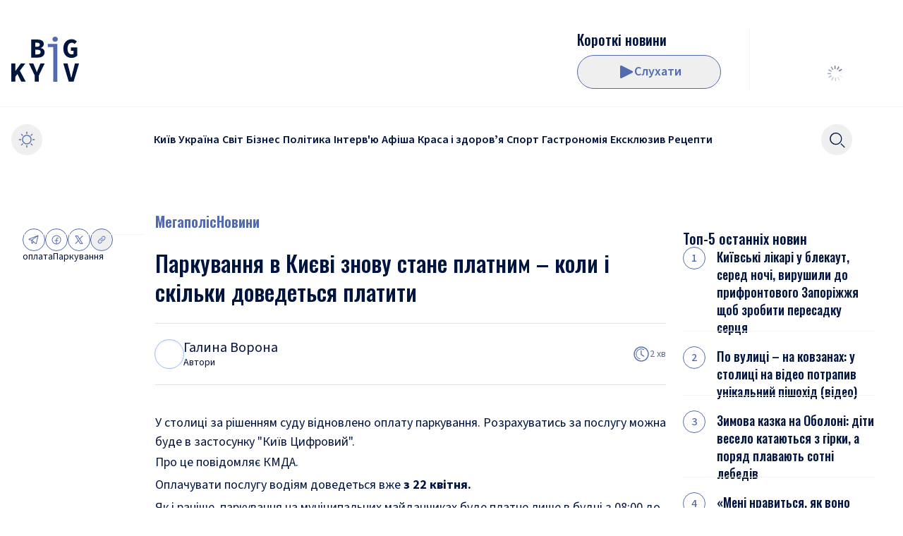

--- FILE ---
content_type: text/html; charset=utf-8
request_url: https://bigkyiv.com.ua/parkuvannya-v-kyyevi-znovu-stane-platnym-koly-i-skilky-dovedetsya-platyty/
body_size: 27497
content:
<!DOCTYPE html><html lang="uk"><head><meta charSet="utf-8"/><meta name="viewport" content="width=device-width"/><title>Паркування в Києві знову стане платним - коли і скільки доведеться платити - Новини Києва | Big Kyiv</title><meta name="description" content="Паркування в Києві знову стане платним - коли і скільки доведеться платити У столиці за рішенням суду відновлено оплату паркування. Розрахуватись за послугу можна буде в застосунку &quot;Київ Цифровий&quot;. Великий Київ"/><link rel="canonical" href="https://bigkyiv.com.ua/parkuvannya-v-kyyevi-znovu-stane-platnym-koly-i-skilky-dovedetsya-platyty/"/><meta property="og:locale" content="uk_UA"/><meta property="og:type" content="article"/><meta property="og:title" content="Паркування в Києві знову стане платним - коли і скільки доведеться платити"/><meta property="og:description" content="Паркування в Києві знову стане платним - коли і скільки доведеться платити У столиці за рішенням суду відновлено оплату паркування. Розрахуватись за послугу можна буде в застосунку &quot;Київ Цифровий&quot;. Великий Київ"/><meta property="og:url" content="https://bigkyiv.com.ua/parkuvannya-v-kyyevi-znovu-stane-platnym-koly-i-skilky-dovedetsya-platyty/"/><meta property="og:site_name" content="Великий Київ"/><meta property="article:publisher" content="https://www.facebook.com/pg/bigkyiv/posts/?ref=page_internal"/><meta property="article:published_time" content="2024-04-18T14:13:18+00:00"/><meta property="article:modified_time" content="2024-04-18T14:22:19+00:00"/><meta property="og:image" content="https://bigkyiv.com.ua/wp-content/uploads/2025/02/big-kyiv-logo-800x800-1.png"/><meta property="og:image:width" content="800"/><meta property="og:image:height" content="800"/><meta property="og:image:type" content="image/png"/><meta name="author" content="Галина Ворона"/><meta name="twitter:card" content="summary_large_image"/><meta name="twitter:creator" content="@BigkievCom"/><meta name="twitter:site" content="@BigkievCom"/><meta name="twitter:label1" content="Написано"/><meta name="twitter:data1" content="Галина Ворона"/><meta name="twitter:label2" content="Прибл. час читання"/><meta name="twitter:data2" content="2 хвилини"/><script type="application/ld+json" class="yoast-schema-graph">{"@context":"https://schema.org","@graph":[{"@type":"NewsArticle","@id":"https://bigkyiv.com.ua/parkuvannya-v-kyyevi-znovu-stane-platnym-koly-i-skilky-dovedetsya-platyty/#article","isPartOf":{"@id":"https://bigkyiv.com.ua/parkuvannya-v-kyyevi-znovu-stane-platnym-koly-i-skilky-dovedetsya-platyty/"},"author":{"name":"Тетяна Залевська","@id":"https://bigkyiv.com.ua/#/schema/person/e009500ad9a1cea5afead43feaade57f"},"headline":"Паркування в Києві знову стане платним &#8211; коли і скільки доведеться платити","datePublished":"2024-04-18T14:13:18+00:00","dateModified":"2024-04-18T14:22:19+00:00","mainEntityOfPage":{"@id":"https://bigkyiv.com.ua/parkuvannya-v-kyyevi-znovu-stane-platnym-koly-i-skilky-dovedetsya-platyty/"},"wordCount":324,"publisher":{"@id":"https://bigkyiv.com.ua/#organization"},"keywords":["оплата","Паркування"],"articleSection":["Мегаполіс","Новини"],"inLanguage":"uk","copyrightYear":"2024","copyrightHolder":{"@id":"https://bigkyiv.com.ua/#organization"}},{"@type":"WebPage","@id":"https://bigkyiv.com.ua/parkuvannya-v-kyyevi-znovu-stane-platnym-koly-i-skilky-dovedetsya-platyty/","url":"https://bigkyiv.com.ua/parkuvannya-v-kyyevi-znovu-stane-platnym-koly-i-skilky-dovedetsya-platyty/","name":"Паркування в Києві знову стане платним - коли і скільки доведеться платити - Новини Києва | Big Kyiv","isPartOf":{"@id":"https://bigkyiv.com.ua/#website"},"datePublished":"2024-04-18T14:13:18+00:00","dateModified":"2024-04-18T14:22:19+00:00","description":"Паркування в Києві знову стане платним - коли і скільки доведеться платити У столиці за рішенням суду відновлено оплату паркування. Розрахуватись за послугу можна буде в застосунку \"Київ Цифровий\". Великий Київ","breadcrumb":{"@id":"https://bigkyiv.com.ua/parkuvannya-v-kyyevi-znovu-stane-platnym-koly-i-skilky-dovedetsya-platyty/#breadcrumb"},"inLanguage":"uk","potentialAction":[{"@type":"ReadAction","target":["https://bigkyiv.com.ua/parkuvannya-v-kyyevi-znovu-stane-platnym-koly-i-skilky-dovedetsya-platyty/"]}]},{"@type":"BreadcrumbList","@id":"https://bigkyiv.com.ua/parkuvannya-v-kyyevi-znovu-stane-platnym-koly-i-skilky-dovedetsya-platyty/#breadcrumb","itemListElement":[{"@type":"ListItem","position":1,"name":"Головна сторінка","item":"https://bigkyiv.com.ua/"},{"@type":"ListItem","position":2,"name":"Паркування в Києві знову стане платним &#8211; коли і скільки доведеться платити"}]},{"@type":"WebSite","@id":"https://bigkyiv.com.ua/#website","url":"https://bigkyiv.com.ua/","name":"Великий Київ","description":"Останні новини України","publisher":{"@id":"https://bigkyiv.com.ua/#organization"},"potentialAction":[{"@type":"SearchAction","target":{"@type":"EntryPoint","urlTemplate":"https://bigkyiv.com.ua/?s={search_term_string}"},"query-input":{"@type":"PropertyValueSpecification","valueRequired":true,"valueName":"search_term_string"}}],"inLanguage":"uk"},{"@type":"Organization","@id":"https://bigkyiv.com.ua/#organization","name":"Великий Київ","url":"https://bigkyiv.com.ua/","logo":{"@type":"ImageObject","inLanguage":"uk","@id":"https://bigkyiv.com.ua/#/schema/logo/image/","url":"https://bigkyiv.com.ua/wp-content/uploads/2025/02/big-kyiv-logo-800x800-1.png","contentUrl":"https://bigkyiv.com.ua/wp-content/uploads/2025/02/big-kyiv-logo-800x800-1.png","width":800,"height":800,"caption":"Великий Київ"},"image":{"@id":"https://bigkyiv.com.ua/#/schema/logo/image/"},"sameAs":["https://www.facebook.com/pg/bigkyiv/posts/?ref=page_internal","https://x.com/BigkievCom","https://www.instagram.com/big_kyiv/","https://www.youtube.com/channel/UCXKmQqQzgubDZlJtQdZ6GhQ"],"description":"Big Kyiv - провідне онлайн-видання, що оперативно інформує про головні події Києва, України та світу."},{"@type":"Person","@id":"https://bigkyiv.com.ua/post-author/galyna-vorona/","name":"Галина Ворона","url":"https://bigkyiv.com.ua/post-author/galyna-vorona/","image":{"@type":"ImageObject","inLanguage":"uk","@id":"https://bigkyiv.com.ua/post-author/galyna-vorona/#/schema/person/image/","url":"https://adm.bigkyiv.com.ua/wp-content/uploads/2025/02/9r4a4586-olya_flydji-—-kopyya-3-—-kopyya-scaled.jpg","contentUrl":"https://adm.bigkyiv.com.ua/wp-content/uploads/2025/02/9r4a4586-olya_flydji-—-kopyya-3-—-kopyya-scaled.jpg","caption":"Галина Ворона"}}]}</script><link rel="preload" as="image" imageSrcSet="/_next/image/?url=https%3A%2F%2Fadm.bigkyiv.com.ua%2Fwp-content%2Fuploads%2F2024%2F04%2F1200x800-9.jpg&amp;w=16&amp;q=75 16w, /_next/image/?url=https%3A%2F%2Fadm.bigkyiv.com.ua%2Fwp-content%2Fuploads%2F2024%2F04%2F1200x800-9.jpg&amp;w=32&amp;q=75 32w, /_next/image/?url=https%3A%2F%2Fadm.bigkyiv.com.ua%2Fwp-content%2Fuploads%2F2024%2F04%2F1200x800-9.jpg&amp;w=48&amp;q=75 48w, /_next/image/?url=https%3A%2F%2Fadm.bigkyiv.com.ua%2Fwp-content%2Fuploads%2F2024%2F04%2F1200x800-9.jpg&amp;w=64&amp;q=75 64w, /_next/image/?url=https%3A%2F%2Fadm.bigkyiv.com.ua%2Fwp-content%2Fuploads%2F2024%2F04%2F1200x800-9.jpg&amp;w=96&amp;q=75 96w, /_next/image/?url=https%3A%2F%2Fadm.bigkyiv.com.ua%2Fwp-content%2Fuploads%2F2024%2F04%2F1200x800-9.jpg&amp;w=128&amp;q=75 128w, /_next/image/?url=https%3A%2F%2Fadm.bigkyiv.com.ua%2Fwp-content%2Fuploads%2F2024%2F04%2F1200x800-9.jpg&amp;w=256&amp;q=75 256w, /_next/image/?url=https%3A%2F%2Fadm.bigkyiv.com.ua%2Fwp-content%2Fuploads%2F2024%2F04%2F1200x800-9.jpg&amp;w=384&amp;q=75 384w, /_next/image/?url=https%3A%2F%2Fadm.bigkyiv.com.ua%2Fwp-content%2Fuploads%2F2024%2F04%2F1200x800-9.jpg&amp;w=640&amp;q=75 640w, /_next/image/?url=https%3A%2F%2Fadm.bigkyiv.com.ua%2Fwp-content%2Fuploads%2F2024%2F04%2F1200x800-9.jpg&amp;w=750&amp;q=75 750w, /_next/image/?url=https%3A%2F%2Fadm.bigkyiv.com.ua%2Fwp-content%2Fuploads%2F2024%2F04%2F1200x800-9.jpg&amp;w=828&amp;q=75 828w, /_next/image/?url=https%3A%2F%2Fadm.bigkyiv.com.ua%2Fwp-content%2Fuploads%2F2024%2F04%2F1200x800-9.jpg&amp;w=1080&amp;q=75 1080w, /_next/image/?url=https%3A%2F%2Fadm.bigkyiv.com.ua%2Fwp-content%2Fuploads%2F2024%2F04%2F1200x800-9.jpg&amp;w=1200&amp;q=75 1200w, /_next/image/?url=https%3A%2F%2Fadm.bigkyiv.com.ua%2Fwp-content%2Fuploads%2F2024%2F04%2F1200x800-9.jpg&amp;w=1920&amp;q=75 1920w, /_next/image/?url=https%3A%2F%2Fadm.bigkyiv.com.ua%2Fwp-content%2Fuploads%2F2024%2F04%2F1200x800-9.jpg&amp;w=2048&amp;q=75 2048w, /_next/image/?url=https%3A%2F%2Fadm.bigkyiv.com.ua%2Fwp-content%2Fuploads%2F2024%2F04%2F1200x800-9.jpg&amp;w=3840&amp;q=75 3840w" imageSizes="(min-width: 1536px) 1080px, (min-width: 1376px) 828px, (min-width: 768px) 750px, 640px" fetchpriority="high"/><meta name="next-head-count" content="28"/><link rel="shortcut icon" type="image/x-icon" href="/favicons/favicon.ico?v=1"/><link rel="icon" type="image/png" href="/favicons/favicon-16x16.png?v=1" sizes="16x16"/><link rel="icon" type="image/png" href="/favicons/favicon-32x32.png?v=1" sizes="32x32"/><link rel="icon" type="image/png" href="/favicons/favicon-48x48.png?v=1" sizes="48x48"/><link rel="icon" type="image/png" href="/favicons/favicon-64x64.png?v=1" sizes="64x64"/><link rel="icon" type="image/png" href="/favicons/favicon-128x128.png?v=1" sizes="128x128"/><link rel="icon" type="image/png" href="/favicons/favicon-192x192.png?v=1" sizes="192x192"/><link rel="icon" type="image/png" href="/favicons/favicon-256x256.png?v=1" sizes="256x256"/><link rel="icon" type="image/png" href="/favicons/favicon-512x512.png?v=1" sizes="256x256"/><link rel="icon" type="image/svg+xml" href="/favicons/favicon-128x128.svg?v=1"/><link rel="apple-touch-icon" href="/favicons/apple-touch-icon.png?v=1" sizes="180x180"/><link rel="manifest" href="/favicons/site.webmanifest?v=1"/><link rel="mask-icon" href="/favicons/safari-pinned-tab.svg?v=1" color="#526ab0"/><meta name="apple-mobile-web-app-title" content="Big Kyiv"/><meta name="application-name" content="Big Kyiv"/><meta name="theme-color" content="#526ab0"/><script>
                  try {
                    if (localStorage.theme === 'dark' || (!('theme' in localStorage) && window.matchMedia('(prefers-color-scheme: dark)').matches)) {
                      document.documentElement.classList.add('dark')
                    } else {
                      document.documentElement.classList.remove('dark')
                    }
                  } catch (_) {}
                </script><script src="https://jsc.mgid.com/site/739509.js" async=""></script><link rel="preload" href="/_next/static/media/1e377d93cbdd6b44-s.p.woff2" as="font" type="font/woff2" crossorigin="anonymous" data-next-font="size-adjust"/><link rel="preload" href="/_next/static/media/9cf9c6e84ed13b5e-s.p.woff2" as="font" type="font/woff2" crossorigin="anonymous" data-next-font="size-adjust"/><link rel="preload" href="/_next/static/media/3b2a65bc67cf51e8-s.p.woff2" as="font" type="font/woff2" crossorigin="anonymous" data-next-font="size-adjust"/><link rel="preload" href="/_next/static/media/7f06be3f780a819a-s.p.woff2" as="font" type="font/woff2" crossorigin="anonymous" data-next-font="size-adjust"/><link rel="preload" href="/_next/static/css/6139175f6049b7e9.css" as="style"/><link rel="stylesheet" href="/_next/static/css/6139175f6049b7e9.css" data-n-g=""/><noscript data-n-css=""></noscript><script defer="" nomodule="" src="/_next/static/chunks/polyfills-42372ed130431b0a.js"></script><script src="/_next/static/chunks/webpack-f43fd0b9c563d977.js" defer=""></script><script src="/_next/static/chunks/framework-945b357d4a851f4b.js" defer=""></script><script src="/_next/static/chunks/main-4dbd4055adabafaf.js" defer=""></script><script src="/_next/static/chunks/pages/_app-6ef4ac9ea3e45f7a.js" defer=""></script><script src="/_next/static/chunks/pages/%5B...wordpressNode%5D-2219b3a465b03b0e.js" defer=""></script><script src="/_next/static/r1fgobnzBNuI_Cs665HU2/_buildManifest.js" defer=""></script><script src="/_next/static/r1fgobnzBNuI_Cs665HU2/_ssgManifest.js" defer=""></script><style id="__jsx-2438940779">html{font-family:'__Source_Sans_3_fe10b7', '__Source_Sans_3_Fallback_fe10b7'}</style></head><body class="&#x27;relative bg-light-background text-base text-light-text-400 dark:bg-dark-background dark:text-dark-text-400"><noscript><iframe src="https://www.googletagmanager.com/ns.html?id=GTM-PRVC5DNM" height="0" width="0" style="display:none;visibility:hidden"></iframe></noscript><div id="__next"><style>
    #nprogress {
      pointer-events: none;
    }
    #nprogress .bar {
      background: #7588C0;
      position: fixed;
      z-index: 9999;
      top: 0;
      left: 0;
      width: 100%;
      height: 3px;
    }
    #nprogress .peg {
      display: block;
      position: absolute;
      right: 0px;
      width: 100px;
      height: 100%;
      box-shadow: 0 0 10px #7588C0, 0 0 5px #7588C0;
      opacity: 1;
      -webkit-transform: rotate(3deg) translate(0px, -4px);
      -ms-transform: rotate(3deg) translate(0px, -4px);
      transform: rotate(3deg) translate(0px, -4px);
    }
    #nprogress .spinner {
      display: block;
      position: fixed;
      z-index: 1031;
      top: 15px;
      right: 15px;
    }
    #nprogress .spinner-icon {
      width: 18px;
      height: 18px;
      box-sizing: border-box;
      border: solid 2px transparent;
      border-top-color: #7588C0;
      border-left-color: #7588C0;
      border-radius: 50%;
      -webkit-animation: nprogresss-spinner 400ms linear infinite;
      animation: nprogress-spinner 400ms linear infinite;
    }
    .nprogress-custom-parent {
      overflow: hidden;
      position: relative;
    }
    .nprogress-custom-parent #nprogress .spinner,
    .nprogress-custom-parent #nprogress .bar {
      position: absolute;
    }
    @-webkit-keyframes nprogress-spinner {
      0% {
        -webkit-transform: rotate(0deg);
      }
      100% {
        -webkit-transform: rotate(360deg);
      }
    }
    @keyframes nprogress-spinner {
      0% {
        transform: rotate(0deg);
      }
      100% {
        transform: rotate(360deg);
      }
    }
  </style><div class="md:container"></div><header class="z-30 w-full transition-[top] duration-300 max-md:top-0 sticky mb-4 md:mb-14 md:top-0"><div class="relative z-10 bg-light-background dark:bg-dark-background"><div class="hidden pb-6 md:divider-b before:bg-light-secondary-100 md:block dark:before:bg-dark-secondary-100"><div class="container px-4"><div class="pt-6 md:pt-10"><div class="h-22 md:flex md:justify-between"><div class="flex items-center gap-x-8"><div class="flex flex-shrink-0"><a class="inline-block flex-shrink-0 " href="/"><svg xmlns="http://www.w3.org/2000/svg" fill="currentColor" viewBox="0 0 96 64" class="w-18 text-2xl text-light-text-400 md:w-24 dark:text-dark-text-400"><path d="M0 63.736V38.12h5.814v10.49h.117l7.53-10.49h6.36L5.814 56.743v6.993zm14.164 0L8.233 51.831l3.394-4.518 8.897 16.423zM33.28 63.736v-8.643l-8.193-16.974h6.164l2.576 6.169q.585 1.454 1.131 2.907.585 1.414 1.17 2.947h.157q.624-1.533 1.21-2.947.624-1.454 1.17-2.907l2.575-6.169h6.009l-8.194 16.974v8.643zM81.446 63.736 73.76 38.12h6.086l3.044 11.944q.585 2.122 1.014 4.126.468 1.965 1.015 4.086h.156a59 59 0 0 0 1.053-4.086q.469-2.004 1.015-4.126l3.004-11.944H96l-7.648 25.617zM28.186 29.664V4.047h8.545q2.652 0 4.76.59 2.106.55 3.316 1.924 1.25 1.375 1.249 3.85 0 1.73-1.053 3.34-1.054 1.612-3.317 2.2v.158q2.731.472 4.136 1.964 1.404 1.455 1.404 4.047 0 2.594-1.287 4.283-1.287 1.65-3.512 2.475-2.184.786-4.955.786zm5.735-15.323h2.537q2.107 0 3.043-.825.936-.865.936-2.318 0-1.415-.975-2.004-.936-.63-2.966-.629h-2.575zm0 10.805h3.083q2.34 0 3.472-.865 1.132-.864 1.132-2.593 0-1.689-1.132-2.436t-3.472-.746H33.92z"></path><path fill="#526AB0" d="M59.541 64V14.695h-7.804v-4.519h13.54V64zm2.614-56.888q-1.639 0-2.73-.943-1.094-.983-1.093-2.554 0-1.611 1.092-2.593Q60.516 0 62.155 0q1.679 0 2.732 1.022 1.092.982 1.092 2.593 0 1.571-1.092 2.554-1.054.942-2.732.943"></path><path d="M85.473 30.136q-3.239 0-5.892-1.454-2.653-1.493-4.214-4.4-1.56-2.947-1.56-7.27 0-4.281 1.56-7.268 1.56-3.026 4.214-4.597 2.692-1.572 5.97-1.572 2.576 0 4.41 1.022 1.833.982 3.043 2.24l-3.16 3.575a7.3 7.3 0 0 0-1.796-1.336q-.975-.51-2.497-.51-1.638 0-2.965 1.02-1.327.984-2.107 2.83-.742 1.846-.742 4.4 0 2.632.664 4.519.663 1.846 2.029 2.828 1.365.983 3.355.983.742 0 1.405-.197.702-.195 1.093-.59v-4.4h-3.707v-4.714h8.857v11.787q-1.288 1.218-3.434 2.16-2.106.944-4.526.944"></path></svg></a></div></div><div class="flex"><div class="flex max-w-80 items-center gap-x-6"><a class="relative hidden aspect-1 h-21 w-21 md:block" href="/podcast/korotki-novyny/"> <img alt="" loading="lazy" decoding="async" data-nimg="fill" class="invisible rounded-lg object-cover" style="position:absolute;height:100%;width:100%;left:0;top:0;right:0;bottom:0;color:transparent" sizes="5.25rem" srcSet="/_next/image/?url=https%3A%2F%2Fadm.bigkyiv.com.ua%2Fwp-content%2Fuploads%2F2025%2F02%2F2025-02-11-11.05.37.png&amp;w=16&amp;q=75 16w, /_next/image/?url=https%3A%2F%2Fadm.bigkyiv.com.ua%2Fwp-content%2Fuploads%2F2025%2F02%2F2025-02-11-11.05.37.png&amp;w=32&amp;q=75 32w, /_next/image/?url=https%3A%2F%2Fadm.bigkyiv.com.ua%2Fwp-content%2Fuploads%2F2025%2F02%2F2025-02-11-11.05.37.png&amp;w=48&amp;q=75 48w, /_next/image/?url=https%3A%2F%2Fadm.bigkyiv.com.ua%2Fwp-content%2Fuploads%2F2025%2F02%2F2025-02-11-11.05.37.png&amp;w=64&amp;q=75 64w, /_next/image/?url=https%3A%2F%2Fadm.bigkyiv.com.ua%2Fwp-content%2Fuploads%2F2025%2F02%2F2025-02-11-11.05.37.png&amp;w=96&amp;q=75 96w, /_next/image/?url=https%3A%2F%2Fadm.bigkyiv.com.ua%2Fwp-content%2Fuploads%2F2025%2F02%2F2025-02-11-11.05.37.png&amp;w=128&amp;q=75 128w, /_next/image/?url=https%3A%2F%2Fadm.bigkyiv.com.ua%2Fwp-content%2Fuploads%2F2025%2F02%2F2025-02-11-11.05.37.png&amp;w=256&amp;q=75 256w, /_next/image/?url=https%3A%2F%2Fadm.bigkyiv.com.ua%2Fwp-content%2Fuploads%2F2025%2F02%2F2025-02-11-11.05.37.png&amp;w=384&amp;q=75 384w, /_next/image/?url=https%3A%2F%2Fadm.bigkyiv.com.ua%2Fwp-content%2Fuploads%2F2025%2F02%2F2025-02-11-11.05.37.png&amp;w=640&amp;q=75 640w, /_next/image/?url=https%3A%2F%2Fadm.bigkyiv.com.ua%2Fwp-content%2Fuploads%2F2025%2F02%2F2025-02-11-11.05.37.png&amp;w=750&amp;q=75 750w, /_next/image/?url=https%3A%2F%2Fadm.bigkyiv.com.ua%2Fwp-content%2Fuploads%2F2025%2F02%2F2025-02-11-11.05.37.png&amp;w=828&amp;q=75 828w, /_next/image/?url=https%3A%2F%2Fadm.bigkyiv.com.ua%2Fwp-content%2Fuploads%2F2025%2F02%2F2025-02-11-11.05.37.png&amp;w=1080&amp;q=75 1080w, /_next/image/?url=https%3A%2F%2Fadm.bigkyiv.com.ua%2Fwp-content%2Fuploads%2F2025%2F02%2F2025-02-11-11.05.37.png&amp;w=1200&amp;q=75 1200w, /_next/image/?url=https%3A%2F%2Fadm.bigkyiv.com.ua%2Fwp-content%2Fuploads%2F2025%2F02%2F2025-02-11-11.05.37.png&amp;w=1920&amp;q=75 1920w, /_next/image/?url=https%3A%2F%2Fadm.bigkyiv.com.ua%2Fwp-content%2Fuploads%2F2025%2F02%2F2025-02-11-11.05.37.png&amp;w=2048&amp;q=75 2048w, /_next/image/?url=https%3A%2F%2Fadm.bigkyiv.com.ua%2Fwp-content%2Fuploads%2F2025%2F02%2F2025-02-11-11.05.37.png&amp;w=3840&amp;q=75 3840w" src="/_next/image/?url=https%3A%2F%2Fadm.bigkyiv.com.ua%2Fwp-content%2Fuploads%2F2025%2F02%2F2025-02-11-11.05.37.png&amp;w=3840&amp;q=75"/></a><div class="flex h-full flex-grow items-center justify-end gap-2 md:max-h-21 md:flex-col md:items-start md:justify-between md:gap-0"><a href="/podcast/korotki-novyny/"><h3 class="__className_d84244 text-xl font-medium line-clamp-1">Короткі новини</h3></a><div class="nc-ButtonPlayMusicPlayer "><button class="relative inline-flex flex-shrink-0 items-center justify-center gap-2 rounded-full border text-lg font-semibold leading-none transition-colors border-light-primary-main px-10 py-3 text-light-primary-main hover:bg-light-primary-main hover:text-light-background focus-visible:ring-offset-2 active:border-light-primary-200 active:bg-light-primary-200 active:text-light-background dark:border-dark-primary-main dark:text-dark-primary-main dark:hover:bg-dark-primary-main dark:hover:text-dark-background dark:active:border-dark-primary-200 dark:active:bg-dark-primary-200 dark:active:text-dark-background h-12 md:w-full md:min-w-[204px]" type="button"><span class="shrink-0"><svg xmlns="http://www.w3.org/2000/svg" width="24" height="24" fill="currentColor" class="h-6 w-6"><path d="M21.44 10.72 5.96 2.98A1.38 1.38 0 0 0 4 4.213v15.474a1.373 1.373 0 0 0 2 1.233l15.44-7.74a1.38 1.38 0 0 0 0-2.467z"></path></svg></span>Слухати</button></div></div></div><div class="self-center bg-light-secondary-100 md:block dark:bg-dark-secondary-100 h-8 w-px mx-6 h-full xl:mx-10"></div><div class="flex min-w-[161px]"><div class="flex justify-end flex-col w-full justify-center"><div class="flex h-12 w-full items-center justify-center mt-auto flex"><div class="relative inline-block text-current h-6 w-6"><div class="absolute h-full w-full transform animate-rotating-fade" style="transform:rotate(0deg);animation-delay:-1.1s"><div class="absolute left-1/2 top-[5%] h-[20%] w-[6%] -translate-x-1/2 rounded-[20%] bg-current"></div></div><div class="absolute h-full w-full transform animate-rotating-fade" style="transform:rotate(30deg);animation-delay:-1.0s"><div class="absolute left-1/2 top-[5%] h-[20%] w-[6%] -translate-x-1/2 rounded-[20%] bg-current"></div></div><div class="absolute h-full w-full transform animate-rotating-fade" style="transform:rotate(60deg);animation-delay:-0.9s"><div class="absolute left-1/2 top-[5%] h-[20%] w-[6%] -translate-x-1/2 rounded-[20%] bg-current"></div></div><div class="absolute h-full w-full transform animate-rotating-fade" style="transform:rotate(90deg);animation-delay:-0.8s"><div class="absolute left-1/2 top-[5%] h-[20%] w-[6%] -translate-x-1/2 rounded-[20%] bg-current"></div></div><div class="absolute h-full w-full transform animate-rotating-fade" style="transform:rotate(120deg);animation-delay:-0.7s"><div class="absolute left-1/2 top-[5%] h-[20%] w-[6%] -translate-x-1/2 rounded-[20%] bg-current"></div></div><div class="absolute h-full w-full transform animate-rotating-fade" style="transform:rotate(150deg);animation-delay:-0.6s"><div class="absolute left-1/2 top-[5%] h-[20%] w-[6%] -translate-x-1/2 rounded-[20%] bg-current"></div></div><div class="absolute h-full w-full transform animate-rotating-fade" style="transform:rotate(180deg);animation-delay:-0.5s"><div class="absolute left-1/2 top-[5%] h-[20%] w-[6%] -translate-x-1/2 rounded-[20%] bg-current"></div></div><div class="absolute h-full w-full transform animate-rotating-fade" style="transform:rotate(210deg);animation-delay:-0.4s"><div class="absolute left-1/2 top-[5%] h-[20%] w-[6%] -translate-x-1/2 rounded-[20%] bg-current"></div></div><div class="absolute h-full w-full transform animate-rotating-fade" style="transform:rotate(240deg);animation-delay:-0.3s"><div class="absolute left-1/2 top-[5%] h-[20%] w-[6%] -translate-x-1/2 rounded-[20%] bg-current"></div></div><div class="absolute h-full w-full transform animate-rotating-fade" style="transform:rotate(270deg);animation-delay:-0.2s"><div class="absolute left-1/2 top-[5%] h-[20%] w-[6%] -translate-x-1/2 rounded-[20%] bg-current"></div></div><div class="absolute h-full w-full transform animate-rotating-fade" style="transform:rotate(300deg);animation-delay:-0.1s"><div class="absolute left-1/2 top-[5%] h-[20%] w-[6%] -translate-x-1/2 rounded-[20%] bg-current"></div></div><div class="absolute h-full w-full transform animate-rotating-fade" style="transform:rotate(330deg);animation-delay:-0.0s"><div class="absolute left-1/2 top-[5%] h-[20%] w-[6%] -translate-x-1/2 rounded-[20%] bg-current"></div></div></div></div></div></div></div></div></div></div></div><div class="container px-4"><div class="flex min-h-12 items-center justify-between gap-x-1 py-6"><div class="md:hidden"><a class="inline-block flex-shrink-0 " href="/"><svg xmlns="http://www.w3.org/2000/svg" fill="currentColor" viewBox="0 0 96 64" class="w-18 text-2xl text-light-text-400 md:w-24 dark:text-dark-text-400"><path d="M0 63.736V38.12h5.814v10.49h.117l7.53-10.49h6.36L5.814 56.743v6.993zm14.164 0L8.233 51.831l3.394-4.518 8.897 16.423zM33.28 63.736v-8.643l-8.193-16.974h6.164l2.576 6.169q.585 1.454 1.131 2.907.585 1.414 1.17 2.947h.157q.624-1.533 1.21-2.947.624-1.454 1.17-2.907l2.575-6.169h6.009l-8.194 16.974v8.643zM81.446 63.736 73.76 38.12h6.086l3.044 11.944q.585 2.122 1.014 4.126.468 1.965 1.015 4.086h.156a59 59 0 0 0 1.053-4.086q.469-2.004 1.015-4.126l3.004-11.944H96l-7.648 25.617zM28.186 29.664V4.047h8.545q2.652 0 4.76.59 2.106.55 3.316 1.924 1.25 1.375 1.249 3.85 0 1.73-1.053 3.34-1.054 1.612-3.317 2.2v.158q2.731.472 4.136 1.964 1.404 1.455 1.404 4.047 0 2.594-1.287 4.283-1.287 1.65-3.512 2.475-2.184.786-4.955.786zm5.735-15.323h2.537q2.107 0 3.043-.825.936-.865.936-2.318 0-1.415-.975-2.004-.936-.63-2.966-.629h-2.575zm0 10.805h3.083q2.34 0 3.472-.865 1.132-.864 1.132-2.593 0-1.689-1.132-2.436t-3.472-.746H33.92z"></path><path fill="#526AB0" d="M59.541 64V14.695h-7.804v-4.519h13.54V64zm2.614-56.888q-1.639 0-2.73-.943-1.094-.983-1.093-2.554 0-1.611 1.092-2.593Q60.516 0 62.155 0q1.679 0 2.732 1.022 1.092.982 1.092 2.593 0 1.571-1.092 2.554-1.054.942-2.732.943"></path><path d="M85.473 30.136q-3.239 0-5.892-1.454-2.653-1.493-4.214-4.4-1.56-2.947-1.56-7.27 0-4.281 1.56-7.268 1.56-3.026 4.214-4.597 2.692-1.572 5.97-1.572 2.576 0 4.41 1.022 1.833.982 3.043 2.24l-3.16 3.575a7.3 7.3 0 0 0-1.796-1.336q-.975-.51-2.497-.51-1.638 0-2.965 1.02-1.327.984-2.107 2.83-.742 1.846-.742 4.4 0 2.632.664 4.519.663 1.846 2.029 2.828 1.365.983 3.355.983.742 0 1.405-.197.702-.195 1.093-.59v-4.4h-3.707v-4.714h8.857v11.787q-1.288 1.218-3.434 2.16-2.106.944-4.526.944"></path></svg></a></div><div class="flex items-center gap-x-1 md:grid md:w-full md:grid-cols-[3rem_1fr_6.25rem] md:justify-start"><button type="button" class="inline-flex items-center justify-center rounded-full text-light-primary-main transition-colors hover:bg-opacity-10 hover:text-light-primary-main active:bg-opacity-10 active:text-light-primary-200 dark:text-dark-primary-main dark:hover:text-dark-primary-main dark:active:text-dark-primary-200 self-center md:flex w-11 h-11"><svg xmlns="http://www.w3.org/2000/svg" fill="currentColor" viewBox="0 0 24 24" class="h-6 w-6"><path d="M12 4.207a.667.667 0 0 0 .666-.667V1.273a.667.667 0 1 0-1.333 0V3.54a.666.666 0 0 0 .667.667M12 19.793a.667.667 0 0 0-.667.667v2.267a.667.667 0 1 0 1.333 0V20.46a.667.667 0 0 0-.666-.667M5.546 6.493A.67.67 0 0 0 6 6.667a.667.667 0 0 0 .473-1.14l-1.587-1.58a.667.667 0 0 0-.94.94zM18.453 17.507a.669.669 0 1 0-.946.946l1.606 1.6a.67.67 0 0 0 .474.2.67.67 0 0 0 .466-.2.667.667 0 0 0 0-.94zM4.206 12a.667.667 0 0 0-.666-.667H1.273a.667.667 0 1 0 0 1.334H3.54A.667.667 0 0 0 4.206 12M22.726 11.333H20.46a.667.667 0 0 0 0 1.334h2.266a.667.667 0 0 0 0-1.334M5.546 17.507l-1.6 1.606a.666.666 0 0 0 .724 1.088.7.7 0 0 0 .216-.148l1.607-1.6a.67.67 0 0 0-.947-.946M18 6.667a.67.67 0 0 0 .473-.194l1.6-1.606a.667.667 0 0 0 0-.94.667.667 0 0 0-.94 0l-1.607 1.6A.666.666 0 0 0 18 6.667"></path><path d="M12.087 5.167a6.753 6.753 0 1 0 6.667 6.753 6.72 6.72 0 0 0-6.667-6.753m0 12.166a5.42 5.42 0 1 1 5.333-5.413 5.386 5.386 0 0 1-5.333 5.413"></path></svg></button><div class="hidden w-auto justify-center overflow-x-hidden md:flex"><nav class="scrollbar-hide flex items-center gap-x-6 gap-y-2 overflow-x-auto py-2"><a class="whitespace-nowrap p-0.5 text-base font-semibold leading-none hover:underline" href="/category/kyiv/">Київ</a><a class="whitespace-nowrap p-0.5 text-base font-semibold leading-none hover:underline" href="/category/ukraine/">Україна</a><a class="whitespace-nowrap p-0.5 text-base font-semibold leading-none hover:underline" href="/category/world/">Світ</a><a class="whitespace-nowrap p-0.5 text-base font-semibold leading-none hover:underline" href="/category/bisness/">Бізнес</a><a class="whitespace-nowrap p-0.5 text-base font-semibold leading-none hover:underline" href="/category/dossier/">Політика</a><a class="whitespace-nowrap p-0.5 text-base font-semibold leading-none hover:underline" href="/category/interview/">Інтерв&#x27;ю</a><a class="whitespace-nowrap p-0.5 text-base font-semibold leading-none hover:underline" href="/events/">Афіша</a><a class="whitespace-nowrap p-0.5 text-base font-semibold leading-none hover:underline" href="/category/health-and-beauty/">Краса і здоровʼя</a><a class="whitespace-nowrap p-0.5 text-base font-semibold leading-none hover:underline" href="/category/sport/">Спорт</a><a class="whitespace-nowrap p-0.5 text-base font-semibold leading-none hover:underline" href="/category/restorany/">Гастрономія</a><a class="whitespace-nowrap p-0.5 text-base font-semibold leading-none hover:underline" href="/category/exclusive/">Ексклюзив</a><a class="whitespace-nowrap p-0.5 text-base font-semibold leading-none hover:underline" href="/recipes/">Рецепти</a></nav></div><div class="flex items-center justify-end gap-x-1 md:justify-between"><div class="relative flex items-center" data-headlessui-state=""><button class="inline-flex h-11 w-11 items-center justify-center rounded-full transition-colors hover:bg-opacity-10 hover:text-light-primary-main active:bg-opacity-10 active:text-light-primary-200 dark:hover:text-dark-primary-main dark:active:text-dark-primary-200" type="button" aria-expanded="false" data-headlessui-state=""><svg xmlns="http://www.w3.org/2000/svg" fill="currentColor" viewBox="0 0 24 24" class="h-6 w-6"><path d="M10.886 3.367a7.3 7.3 0 1 1-7.293 7.3 7.333 7.333 0 0 1 7.293-7.3m0-1.367a8.667 8.667 0 1 0 0 17.333 8.667 8.667 0 0 0 0-17.333M23.334 22.193l-4.914-4.946-.946.94 4.913 4.946a.665.665 0 0 0 1.089-.212.67.67 0 0 0-.142-.728"></path></svg></button></div><span hidden="" style="position:fixed;top:1px;left:1px;width:1px;height:0;padding:0;margin:-1px;overflow:hidden;clip:rect(0, 0, 0, 0);white-space:nowrap;border-width:0;display:none"></span></div></div></div></div><div class="container flex justify-end px-4 pb-4 md:hidden"><div class="flex max-w-80 items-center gap-x-6"><a class="relative hidden aspect-1 h-21 w-21 md:block" href="/podcast/korotki-novyny/"> <img alt="" loading="lazy" decoding="async" data-nimg="fill" class="invisible rounded-lg object-cover" style="position:absolute;height:100%;width:100%;left:0;top:0;right:0;bottom:0;color:transparent" sizes="5.25rem" srcSet="/_next/image/?url=https%3A%2F%2Fadm.bigkyiv.com.ua%2Fwp-content%2Fuploads%2F2025%2F02%2F2025-02-11-11.05.37.png&amp;w=16&amp;q=75 16w, /_next/image/?url=https%3A%2F%2Fadm.bigkyiv.com.ua%2Fwp-content%2Fuploads%2F2025%2F02%2F2025-02-11-11.05.37.png&amp;w=32&amp;q=75 32w, /_next/image/?url=https%3A%2F%2Fadm.bigkyiv.com.ua%2Fwp-content%2Fuploads%2F2025%2F02%2F2025-02-11-11.05.37.png&amp;w=48&amp;q=75 48w, /_next/image/?url=https%3A%2F%2Fadm.bigkyiv.com.ua%2Fwp-content%2Fuploads%2F2025%2F02%2F2025-02-11-11.05.37.png&amp;w=64&amp;q=75 64w, /_next/image/?url=https%3A%2F%2Fadm.bigkyiv.com.ua%2Fwp-content%2Fuploads%2F2025%2F02%2F2025-02-11-11.05.37.png&amp;w=96&amp;q=75 96w, /_next/image/?url=https%3A%2F%2Fadm.bigkyiv.com.ua%2Fwp-content%2Fuploads%2F2025%2F02%2F2025-02-11-11.05.37.png&amp;w=128&amp;q=75 128w, /_next/image/?url=https%3A%2F%2Fadm.bigkyiv.com.ua%2Fwp-content%2Fuploads%2F2025%2F02%2F2025-02-11-11.05.37.png&amp;w=256&amp;q=75 256w, /_next/image/?url=https%3A%2F%2Fadm.bigkyiv.com.ua%2Fwp-content%2Fuploads%2F2025%2F02%2F2025-02-11-11.05.37.png&amp;w=384&amp;q=75 384w, /_next/image/?url=https%3A%2F%2Fadm.bigkyiv.com.ua%2Fwp-content%2Fuploads%2F2025%2F02%2F2025-02-11-11.05.37.png&amp;w=640&amp;q=75 640w, /_next/image/?url=https%3A%2F%2Fadm.bigkyiv.com.ua%2Fwp-content%2Fuploads%2F2025%2F02%2F2025-02-11-11.05.37.png&amp;w=750&amp;q=75 750w, /_next/image/?url=https%3A%2F%2Fadm.bigkyiv.com.ua%2Fwp-content%2Fuploads%2F2025%2F02%2F2025-02-11-11.05.37.png&amp;w=828&amp;q=75 828w, /_next/image/?url=https%3A%2F%2Fadm.bigkyiv.com.ua%2Fwp-content%2Fuploads%2F2025%2F02%2F2025-02-11-11.05.37.png&amp;w=1080&amp;q=75 1080w, /_next/image/?url=https%3A%2F%2Fadm.bigkyiv.com.ua%2Fwp-content%2Fuploads%2F2025%2F02%2F2025-02-11-11.05.37.png&amp;w=1200&amp;q=75 1200w, /_next/image/?url=https%3A%2F%2Fadm.bigkyiv.com.ua%2Fwp-content%2Fuploads%2F2025%2F02%2F2025-02-11-11.05.37.png&amp;w=1920&amp;q=75 1920w, /_next/image/?url=https%3A%2F%2Fadm.bigkyiv.com.ua%2Fwp-content%2Fuploads%2F2025%2F02%2F2025-02-11-11.05.37.png&amp;w=2048&amp;q=75 2048w, /_next/image/?url=https%3A%2F%2Fadm.bigkyiv.com.ua%2Fwp-content%2Fuploads%2F2025%2F02%2F2025-02-11-11.05.37.png&amp;w=3840&amp;q=75 3840w" src="/_next/image/?url=https%3A%2F%2Fadm.bigkyiv.com.ua%2Fwp-content%2Fuploads%2F2025%2F02%2F2025-02-11-11.05.37.png&amp;w=3840&amp;q=75"/></a><div class="flex h-full flex-grow items-center justify-end gap-2 md:max-h-21 md:flex-col md:items-start md:justify-between md:gap-0"><a href="/podcast/korotki-novyny/"><h3 class="__className_d84244 text-xl font-medium line-clamp-1">Короткі новини</h3></a><div class="nc-ButtonPlayMusicPlayer "><button class="relative inline-flex flex-shrink-0 items-center justify-center gap-2 rounded-full border text-lg font-semibold leading-none transition-colors dark:dark-light-background w-12 border-light-primary-main bg-light-primary-main p-3 text-light-background hover:border-light-primary-100 hover:bg-light-primary-100 focus-visible:ring-offset-2 active:border-light-primary-200 active:bg-light-primary-200 dark:border-dark-primary-100 dark:bg-dark-primary-main dark:text-dark-background dark:hover:border-dark-primary-100 dark:hover:bg-dark-primary-100 dark:active:border-dark-primary-200 dark:active:bg-dark-primary-200 h-12 md:w-full md:min-w-[204px]" type="button"><span class="shrink-0"><svg xmlns="http://www.w3.org/2000/svg" width="24" height="24" fill="currentColor" class="h-6 w-6"><path d="M21.44 10.72 5.96 2.98A1.38 1.38 0 0 0 4 4.213v15.474a1.373 1.373 0 0 0 2 1.233l15.44-7.74a1.38 1.38 0 0 0 0-2.467z"></path></svg></span></button></div></div></div></div></div></header><main class="container"><div class="container-grid relative lg:mb-10"><aside class="shrink-0 pb-4 max-xl:hidden xl:w-51 lg:w-51"><div class="flex flex-col bg-light-background px-4 py-6 dark:bg-dark-background sticky top-60"><div class="flex flex-col gap-12"><div class="flex flex-wrap items-center gap-4 *:!inline-flex !gap-2"><button networkName="telegram" class="react-share__ShareButton text-md inline-flex items-center justify-center gap-1 rounded-full !border !border-solid !border-light-primary-main p-2 text-sm leading-none !text-light-primary-main dark:!border-dark-primary-main dark:!text-dark-primary-main h-8 w-8 flex-shrink-0 hover:cursor-pointer hover:!bg-opacity-10" style="background-color:transparent;border:none;padding:0;font:inherit;color:inherit;cursor:pointer" title="Поділитись в Telegram"><svg xmlns="http://www.w3.org/2000/svg" fill="currentColor" viewBox="0 0 24 24" class="h-4 w-4"><path d="M21.458 2.455a.84.84 0 0 0-.86-.147L1.6 9.743a1.333 1.333 0 0 0 .228 2.551l4.923.967v5.489a1.49 1.49 0 0 0 .937 1.39 1.49 1.49 0 0 0 1.642-.35l2.374-2.461 3.766 3.296a1.49 1.49 0 0 0 1.454.3 1.49 1.49 0 0 0 1-1.09l3.805-16.554a.84.84 0 0 0-.27-.826M15.726 5.83l-8.4 6.015-4.65-.912zM8.25 18.75v-4.451l2.324 2.038zm8.206.75-7.751-6.797L19.86 4.707z"></path></svg></button><button networkName="facebook" class="react-share__ShareButton text-md inline-flex items-center justify-center gap-1 rounded-full !border !border-solid !border-light-primary-main p-2 text-sm leading-none !text-light-primary-main dark:!border-dark-primary-main dark:!text-dark-primary-main h-8 w-8 flex-shrink-0 hover:cursor-pointer hover:!bg-opacity-10" style="background-color:transparent;border:none;padding:0;font:inherit;color:inherit;cursor:pointer" title="Поділитись в Facebook"><svg xmlns="http://www.w3.org/2000/svg" fill="currentColor" viewBox="0 0 24 24" class="h-4 w-4"><path d="M12 2.25A9.75 9.75 0 1 0 21.75 12 9.76 9.76 0 0 0 12 2.25m.75 17.965V14.25H15a.75.75 0 1 0 0-1.5h-2.25V10.5a1.5 1.5 0 0 1 1.5-1.5h1.5a.75.75 0 1 0 0-1.5h-1.5a3 3 0 0 0-3 3v2.25H9a.75.75 0 1 0 0 1.5h2.25v5.965a8.25 8.25 0 1 1 1.5 0"></path></svg></button><button networkName="twitter" class="react-share__ShareButton text-md inline-flex items-center justify-center gap-1 rounded-full !border !border-solid !border-light-primary-main p-2 text-sm leading-none !text-light-primary-main dark:!border-dark-primary-main dark:!text-dark-primary-main h-8 w-8 flex-shrink-0 hover:cursor-pointer hover:!bg-opacity-10" style="background-color:transparent;border:none;padding:0;font:inherit;color:inherit;cursor:pointer" title="Поділитись в X (Twitter)"><svg xmlns="http://www.w3.org/2000/svg" fill="currentColor" viewBox="0 0 24 24" class="h-4 w-4"><path d="m20.134 19.848-5.869-9.223 5.79-6.37a.75.75 0 0 0-1.11-1.01L13.43 9.314 9.634 3.348A.75.75 0 0 0 9 3H4.5a.75.75 0 0 0-.633 1.153l5.869 9.222-5.791 6.375a.75.75 0 1 0 1.11 1.01l5.516-6.068 3.796 5.965a.75.75 0 0 0 .633.343h4.5a.75.75 0 0 0 .633-1.152m-4.722-.348-9.545-15h2.719l9.549 15z"></path></svg></button><button type="button" class="text-md inline-flex items-center justify-center gap-1 rounded-full border border-light-primary-main p-2 text-sm leading-none text-light-text-300 transition-colors dark:border-dark-primary-main dark:text-dark-text-300 h-8 w-8 flex-shrink-0 hover:cursor-pointer hover:bg-opacity-10" title="Скопіювати посилання на сторінку"><span class="text-light-primary-main dark:text-dark-primary-main"><svg xmlns="http://www.w3.org/2000/svg" fill="currentColor" viewBox="0 0 24 24" class="h-4 w-4"><path d="m11.732 16.213-1.64 1.627a2.666 2.666 0 0 1-3.746 0 2.613 2.613 0 0 1 0-3.7l3.126-3.1a2.667 2.667 0 0 1 3.747 0c.318.316.548.709.667 1.14a1.3 1.3 0 0 0 .18-.18l.86-.853a4 4 0 0 0-.767-1.08 4 4 0 0 0-5.627 0L5.4 13.193a3.94 3.94 0 0 0 0 5.594 4 4 0 0 0 5.627 0l2.433-2.414h-.333a5.3 5.3 0 0 1-1.394-.16"></path><path d="M19.072 5.213a4 4 0 0 0-5.626 0l-2.434 2.414h.327c.473 0 .944.062 1.4.186l1.64-1.626a2.666 2.666 0 0 1 3.747 0 2.613 2.613 0 0 1 0 3.7l-3.127 3.1a2.667 2.667 0 0 1-3.747 0 2.6 2.6 0 0 1-.666-1.14q-.101.068-.187.153l-.86.853c.193.401.452.766.767 1.08a4 4 0 0 0 5.626 0l3.127-3.1a3.95 3.95 0 0 0 0-5.593z"></path></svg></span></button></div><div class="divider-t-secondary flex flex-wrap gap-x-2 gap-y-2 before:-top-6"><a class="text-sm hover:underline" href="/tag/oplata/">оплата</a><a class="text-sm hover:underline" href="/tag/parkuvannya/">Паркування</a></div></div></div></aside><div class="flex-grow"><div class="mb-10"><div class=""><div class="mb-6 flex flex-wrap items-center justify-between gap-4"><div class="flex flex-wrap items-center gap-4"><a class="block w-fit text-xl font-semibold text-light-primary-main hover:underline dark:text-dark-primary-main __className_d84244" href="/category/megapolis/">Мегаполіс</a><a class="block w-fit text-xl font-semibold text-light-primary-main hover:underline dark:text-dark-primary-main __className_d84244" href="/category/novosti/">Новини</a></div></div><h1 class="__className_d84244 text-3xl font-medium mb-6">Паркування в Києві знову стане платним – коли і скільки доведеться платити</h1><div class="flex py-6 divider-y before:bg-light-text-100 after:bg-light-text-100 dark:before:bg-dark-text-100 dark:after:bg-dark-text-100"><div class="flex flex-wrap items-center gap-6 w-full justify-between"><a class="flex items-center" href="/post-author/galyna-vorona/"><div class="inline-flex items-center gap-3"><div class="relative inline-flex flex-shrink-0 items-center justify-center overflow-hidden font-medium uppercase text-light-background shadow-inner dark:text-dark-background rounded-full shadow-inner w-10 h-10 ring-1 ring-white dark:ring-neutral-900"> <img alt="Галина Ворона" loading="lazy" decoding="async" data-nimg="fill" class="invisible absolute inset-0 h-full w-full object-cover" style="position:absolute;height:100%;width:100%;left:0;top:0;right:0;bottom:0;color:transparent" sizes="100px" srcSet="/_next/image/?url=https%3A%2F%2Fadm.bigkyiv.com.ua%2Fwp-content%2Fuploads%2F2025%2F02%2F9r4a4586-olya_flydji-%E2%80%94-kopyya-3-%E2%80%94-kopyya-scaled.jpg&amp;w=16&amp;q=75 16w, /_next/image/?url=https%3A%2F%2Fadm.bigkyiv.com.ua%2Fwp-content%2Fuploads%2F2025%2F02%2F9r4a4586-olya_flydji-%E2%80%94-kopyya-3-%E2%80%94-kopyya-scaled.jpg&amp;w=32&amp;q=75 32w, /_next/image/?url=https%3A%2F%2Fadm.bigkyiv.com.ua%2Fwp-content%2Fuploads%2F2025%2F02%2F9r4a4586-olya_flydji-%E2%80%94-kopyya-3-%E2%80%94-kopyya-scaled.jpg&amp;w=48&amp;q=75 48w, /_next/image/?url=https%3A%2F%2Fadm.bigkyiv.com.ua%2Fwp-content%2Fuploads%2F2025%2F02%2F9r4a4586-olya_flydji-%E2%80%94-kopyya-3-%E2%80%94-kopyya-scaled.jpg&amp;w=64&amp;q=75 64w, /_next/image/?url=https%3A%2F%2Fadm.bigkyiv.com.ua%2Fwp-content%2Fuploads%2F2025%2F02%2F9r4a4586-olya_flydji-%E2%80%94-kopyya-3-%E2%80%94-kopyya-scaled.jpg&amp;w=96&amp;q=75 96w, /_next/image/?url=https%3A%2F%2Fadm.bigkyiv.com.ua%2Fwp-content%2Fuploads%2F2025%2F02%2F9r4a4586-olya_flydji-%E2%80%94-kopyya-3-%E2%80%94-kopyya-scaled.jpg&amp;w=128&amp;q=75 128w, /_next/image/?url=https%3A%2F%2Fadm.bigkyiv.com.ua%2Fwp-content%2Fuploads%2F2025%2F02%2F9r4a4586-olya_flydji-%E2%80%94-kopyya-3-%E2%80%94-kopyya-scaled.jpg&amp;w=256&amp;q=75 256w, /_next/image/?url=https%3A%2F%2Fadm.bigkyiv.com.ua%2Fwp-content%2Fuploads%2F2025%2F02%2F9r4a4586-olya_flydji-%E2%80%94-kopyya-3-%E2%80%94-kopyya-scaled.jpg&amp;w=384&amp;q=75 384w, /_next/image/?url=https%3A%2F%2Fadm.bigkyiv.com.ua%2Fwp-content%2Fuploads%2F2025%2F02%2F9r4a4586-olya_flydji-%E2%80%94-kopyya-3-%E2%80%94-kopyya-scaled.jpg&amp;w=640&amp;q=75 640w, /_next/image/?url=https%3A%2F%2Fadm.bigkyiv.com.ua%2Fwp-content%2Fuploads%2F2025%2F02%2F9r4a4586-olya_flydji-%E2%80%94-kopyya-3-%E2%80%94-kopyya-scaled.jpg&amp;w=750&amp;q=75 750w, /_next/image/?url=https%3A%2F%2Fadm.bigkyiv.com.ua%2Fwp-content%2Fuploads%2F2025%2F02%2F9r4a4586-olya_flydji-%E2%80%94-kopyya-3-%E2%80%94-kopyya-scaled.jpg&amp;w=828&amp;q=75 828w, /_next/image/?url=https%3A%2F%2Fadm.bigkyiv.com.ua%2Fwp-content%2Fuploads%2F2025%2F02%2F9r4a4586-olya_flydji-%E2%80%94-kopyya-3-%E2%80%94-kopyya-scaled.jpg&amp;w=1080&amp;q=75 1080w, /_next/image/?url=https%3A%2F%2Fadm.bigkyiv.com.ua%2Fwp-content%2Fuploads%2F2025%2F02%2F9r4a4586-olya_flydji-%E2%80%94-kopyya-3-%E2%80%94-kopyya-scaled.jpg&amp;w=1200&amp;q=75 1200w, /_next/image/?url=https%3A%2F%2Fadm.bigkyiv.com.ua%2Fwp-content%2Fuploads%2F2025%2F02%2F9r4a4586-olya_flydji-%E2%80%94-kopyya-3-%E2%80%94-kopyya-scaled.jpg&amp;w=1920&amp;q=75 1920w, /_next/image/?url=https%3A%2F%2Fadm.bigkyiv.com.ua%2Fwp-content%2Fuploads%2F2025%2F02%2F9r4a4586-olya_flydji-%E2%80%94-kopyya-3-%E2%80%94-kopyya-scaled.jpg&amp;w=2048&amp;q=75 2048w, /_next/image/?url=https%3A%2F%2Fadm.bigkyiv.com.ua%2Fwp-content%2Fuploads%2F2025%2F02%2F9r4a4586-olya_flydji-%E2%80%94-kopyya-3-%E2%80%94-kopyya-scaled.jpg&amp;w=3840&amp;q=75 3840w" src="/_next/image/?url=https%3A%2F%2Fadm.bigkyiv.com.ua%2Fwp-content%2Fuploads%2F2025%2F02%2F9r4a4586-olya_flydji-%E2%80%94-kopyya-3-%E2%80%94-kopyya-scaled.jpg&amp;w=3840&amp;q=75"/><span class="leading-none">Г<!-- -->В</span></div><div class="flex flex-col justify-center"><span class="text-xl leading-none leading-none hover:underline">Галина Ворона</span><span class="text-sm mt-1 block leading-none">Автори</span></div></div></a><div class="flex h-[17px] items-center gap-6 text-sm text-light-text-200 dark:text-dark-text-200"><span class="text-sm flex items-center gap-2"><svg xmlns="http://www.w3.org/2000/svg" fill="currentColor" viewBox="0 0 24 24" class="h-6 w-6 text-light-primary-main dark:text-dark-primary-main"><path d="M12 1.333a10.667 10.667 0 1 0 0 21.334 10.667 10.667 0 0 0 0-21.334m0 20a9.333 9.333 0 1 1 0-18.666 9.333 9.333 0 0 1 0 18.666"></path><path d="M12.613 12.267v-5.1a.667.667 0 0 0-1.333 0v5.813l3.933 2.667a.666.666 0 1 0 .74-1.107z"></path><path d="M5.333 11.96a6.627 6.627 0 0 1 10.274-5.567l.566-.906a7.7 7.7 0 1 0-5.686 14l.18-1.02a6.67 6.67 0 0 1-5.334-6.507"></path></svg>2 хв</span></div></div></div></div></div><figure class="mb-6"><div class="relative aspect-3/2"> <img alt="" fetchpriority="high" decoding="async" data-nimg="fill" class="invisible rounded-xl object-cover" style="position:absolute;height:100%;width:100%;left:0;top:0;right:0;bottom:0;color:transparent" sizes="(min-width: 1536px) 1080px, (min-width: 1376px) 828px, (min-width: 768px) 750px, 640px" srcSet="/_next/image/?url=https%3A%2F%2Fadm.bigkyiv.com.ua%2Fwp-content%2Fuploads%2F2024%2F04%2F1200x800-9.jpg&amp;w=16&amp;q=75 16w, /_next/image/?url=https%3A%2F%2Fadm.bigkyiv.com.ua%2Fwp-content%2Fuploads%2F2024%2F04%2F1200x800-9.jpg&amp;w=32&amp;q=75 32w, /_next/image/?url=https%3A%2F%2Fadm.bigkyiv.com.ua%2Fwp-content%2Fuploads%2F2024%2F04%2F1200x800-9.jpg&amp;w=48&amp;q=75 48w, /_next/image/?url=https%3A%2F%2Fadm.bigkyiv.com.ua%2Fwp-content%2Fuploads%2F2024%2F04%2F1200x800-9.jpg&amp;w=64&amp;q=75 64w, /_next/image/?url=https%3A%2F%2Fadm.bigkyiv.com.ua%2Fwp-content%2Fuploads%2F2024%2F04%2F1200x800-9.jpg&amp;w=96&amp;q=75 96w, /_next/image/?url=https%3A%2F%2Fadm.bigkyiv.com.ua%2Fwp-content%2Fuploads%2F2024%2F04%2F1200x800-9.jpg&amp;w=128&amp;q=75 128w, /_next/image/?url=https%3A%2F%2Fadm.bigkyiv.com.ua%2Fwp-content%2Fuploads%2F2024%2F04%2F1200x800-9.jpg&amp;w=256&amp;q=75 256w, /_next/image/?url=https%3A%2F%2Fadm.bigkyiv.com.ua%2Fwp-content%2Fuploads%2F2024%2F04%2F1200x800-9.jpg&amp;w=384&amp;q=75 384w, /_next/image/?url=https%3A%2F%2Fadm.bigkyiv.com.ua%2Fwp-content%2Fuploads%2F2024%2F04%2F1200x800-9.jpg&amp;w=640&amp;q=75 640w, /_next/image/?url=https%3A%2F%2Fadm.bigkyiv.com.ua%2Fwp-content%2Fuploads%2F2024%2F04%2F1200x800-9.jpg&amp;w=750&amp;q=75 750w, /_next/image/?url=https%3A%2F%2Fadm.bigkyiv.com.ua%2Fwp-content%2Fuploads%2F2024%2F04%2F1200x800-9.jpg&amp;w=828&amp;q=75 828w, /_next/image/?url=https%3A%2F%2Fadm.bigkyiv.com.ua%2Fwp-content%2Fuploads%2F2024%2F04%2F1200x800-9.jpg&amp;w=1080&amp;q=75 1080w, /_next/image/?url=https%3A%2F%2Fadm.bigkyiv.com.ua%2Fwp-content%2Fuploads%2F2024%2F04%2F1200x800-9.jpg&amp;w=1200&amp;q=75 1200w, /_next/image/?url=https%3A%2F%2Fadm.bigkyiv.com.ua%2Fwp-content%2Fuploads%2F2024%2F04%2F1200x800-9.jpg&amp;w=1920&amp;q=75 1920w, /_next/image/?url=https%3A%2F%2Fadm.bigkyiv.com.ua%2Fwp-content%2Fuploads%2F2024%2F04%2F1200x800-9.jpg&amp;w=2048&amp;q=75 2048w, /_next/image/?url=https%3A%2F%2Fadm.bigkyiv.com.ua%2Fwp-content%2Fuploads%2F2024%2F04%2F1200x800-9.jpg&amp;w=3840&amp;q=75 3840w" src="/_next/image/?url=https%3A%2F%2Fadm.bigkyiv.com.ua%2Fwp-content%2Fuploads%2F2024%2F04%2F1200x800-9.jpg&amp;w=3840&amp;q=75"/></div></figure><p class="text-lg leading-normal">У столиці за рішенням суду відновлено оплату паркування. Розрахуватись за послугу можна буде в застосунку &quot;Київ Цифровий&quot;.</p><div class="max-lg:mb-10"><div class="relative flex flex-col"><div class="nc-SingleContent flex-1"><div id="single-entry-content" class="parsed-content __variable_d84244"><p>Про це повідомляє КМДА.</p>
<p>Оплачувати послугу водіям доведеться вже<strong><em> з 22 квітня.</em></strong></p>
<p>Як і раніше, паркування на муніципальних майданчиках буде платне лише в будні з 08:00 до 22:00. В інший час у будні та в суботу й неділю паркування безкоштовне.</p>
<p><em>Вартість паркування залежить від зони міста і становить:</em></p>
<ul>
<li>1 зона, центральні вулиці навколо вул. Хрещатик – 35 грн/год;</li>
<li>2 зона, великий центр від Шулявки до Печерська – 25 грн/год;</li>
<li>3 зона, решта міста – 5 грн/год.</li>
</ul>
<p><strong>Як оплатити послугу через мобільний застосунок “Київ цифровий”</strong></p>
<p>На початку паркування необхідно:</p>
<ul>
<li>вибрати “Сервіси водія” → “Погодинне паркування”;</li>
<li>вибрати номер авто з переліку або вказати його;</li>
<li>самостійно вибрати адресу і номер паркувального майданчика зі списку або він автоматично визначиться за геолокацією;</li>
<li>натиснути “Почати паркування”;</li>
<li>натиснути “Завершити паркування” щойно авто залишить паркінг. Після цього користувач може перейти до “Оплати паркування”.</li>
</ul>
<p>Паркування можна оплатити карткою, через Apple Pay чи Google Pay.</p>
<p>Міська вдала звертає увагу, що на муніципальних паркінгах не приймають оплату готівкою.</p>
<blockquote>
<p><em>Саме оплата в міському застосунку – це офіційна оплата, що надходить у бюджет Києва та спрямовується на відновлення інфраструктури міста під час воєнного стану. Під час повітряної тривоги інспектори з паркування не штрафують водіїв і не здійснюють евакуацію автомобілів, тому не ігноруйте сповіщення про тривогу, які також надходять у “Київ Цифровий”,</em> – закликають у КМДА.</p>
</blockquote>
<p>До слова, якщо порівняти оприлюднений сьогодні тариф на паркування, то побачимо, що він не відрізняється від попереднього, що був <a href="https://bigkyiv.com.ua/u-kyyevi-vid-sogodni-ne-mozhut-styaguvaty-platu-za-parkuvannya-shho-stalos/">затверджений</a> восени 2022 і який раніше суд визнав протиправним.</p>
<p>Читайте також: <a href="https://bigkyiv.com.ua/policziya-vzyalas-za-geroya-parkuvannya-na-podoli-peregorodyv-ruh-tramvayiv-poyihav-na-evakuatori/">Поліція взялась за “героя паркування” на Подолі: перегородив рух трамваїв — поїхав на евакуаторі</a> </p>
<p>Нагадаємо, муніципальні парковки стали безкоштовними наприкінці лютого цього року, після того як Шостий апеляційний адмінсуд Києва  <a href="https://bigkyiv.com.ua/u-kyyevi-vid-sogodni-ne-mozhut-styaguvaty-platu-za-parkuvannya-shho-stalos/">скасував</a> розпорядження КМВА , яким затверджено тарифи на платне паркування в місті.</p>
<p>Нагадаємо, Антимонопольний комітет України вже двічі штрафував  “Київтранспарксервіс” за завищені тарифи на паркування у столиці та зобов’язав їх знизити впродовж найближчих двох місяців. <a href="https://bigkyiv.com.ua/amku-zobovyazav-znyzyty-taryfy-na-parkuvannya-u-kyyevi/">Вперше</a> –  у серпні 2022, <a href="https://bigkyiv.com.ua/kyyivtransparkservis-vdruge-otrymav-shtraf-vid-amku-za-zavyshhennya-vartosti-parkuvannya-u-stolyczi/">вдруге</a> – у жовтні 2023.</p>
<p>Як повідомляв “ВК”, за паркування у Києві <a href="https://bigkyiv.com.ua/za-parkuvannya-u-kyyevi-ne-splachuye-minimum-tretyna-vodiyiv/">не сплачує</a> мінімум третина водіїв.</p>
<div class=""><div></div><div></div><div></div></div></div><div class="divider-t-secondary mt-8 flex flex-wrap gap-6 pt-8"><a class="text-xl hover:underline" href="/tag/oplata/">оплата</a><a class="text-xl hover:underline" href="/tag/parkuvannya/">Паркування</a></div><div class="!my-0"></div></div><div class="z-40 mt-8 inline-flex self-center bottom-5 sm:bottom-8"></div></div></div></div><aside class="shrink-0 lg:w-64 lg:pb-4 xl:w-80 pb-20"><div class="flex flex-col gap-6 p-6 lg:px-4 xl:px-6 sticky top-60"><h3 class="__className_d84244 text-xl font-medium">Топ-5 останніх новин</h3><ol class="flex flex-col gap-12 custom-counter-list"><li class="divider-t-secondary before:-top-6 before:left-0 first:before:hidden"><a class="mb-4 block text-lg font-medium hover:underline lg:max-xl:text-base __className_d84244" href="/kyyivski-likari-u-blekaut-sered-nochi-vyrushyly-do-pryfrontovogo-zaporizhzhya-shhob-zrobyty-peresadku-serczya/">Київські лікарі у блекаут, серед ночі, вирушили до прифронтового Запоріжжя щоб зробити пересадку серця</a><div class="grid gap-4"><div class="flex flex-wrap items-center gap-4"></div></div></li><li class="divider-t-secondary before:-top-6 before:left-0 first:before:hidden"><a class="mb-4 block text-lg font-medium hover:underline lg:max-xl:text-base __className_d84244" href="/po-vulyczi-na-kovzanah-u-stolyczi-na-video-potrapyv-unikalnyj-pishohid-video/">По вулиці – на ковзанах: у столиці на відео потрапив унікальний пішохід (відео)</a><div class="grid gap-4"><div class="flex flex-wrap items-center gap-4"></div></div></li><li class="divider-t-secondary before:-top-6 before:left-0 first:before:hidden"><a class="mb-4 block text-lg font-medium hover:underline lg:max-xl:text-base __className_d84244" href="/zymova-kazka-na-oboloni-dity-veselo-katayutsya-z-girky-a-poryad-plavayut-sotni-lebediv/">Зимова казка на Оболоні: діти весело катаються з гірки, а поряд плавають сотні лебедів</a><div class="grid gap-4"><div class="flex flex-wrap items-center gap-4"></div></div></li><li class="divider-t-secondary before:-top-6 before:left-0 first:before:hidden"><a class="mb-4 block text-lg font-medium hover:underline lg:max-xl:text-base __className_d84244" href="/meni-nravytsya-yak-vono-goryt-vidomyj-poltavskyj-palij-mobilizuvavsya-do-zsu/">«Мені нравиться, як воно горить»: відомий полтавський палій мобілізувався до ЗСУ</a><div class="grid gap-4"><div class="flex flex-wrap items-center gap-4"></div></div></li><li class="divider-t-secondary before:-top-6 before:left-0 first:before:hidden"><a class="mb-4 block text-lg font-medium hover:underline lg:max-xl:text-base __className_d84244" href="/yak-sogodni-bude-zi-svitlom-u-kyyevi-ta-oblasti-u-kilkoh-rajonah-tryvayut-ekstreni-vidklyuchennya/">Як сьогодні буде зі світлом у Києві та області: у кількох районах тривають екстрені відключення</a><div class="grid gap-4"><div class="flex flex-wrap items-center gap-4"></div></div></li></ol></div></aside></div><div id="banner-four-cols" class="min-h-[20.5rem] mb-20"><div></div></div><aside><section class="divider-t-primary before:-top-1 before:h-2 pt-10 pb-8"><nav aria-label="Breadcrumb" class="dark:text-white flex items-center gap-4 text-xl font-medium leading-none __className_d84244 mb-6"><a class="hover:underline text-light-primary-main dark:text-dark-primary-main" href="/category/kyiv/">Київ</a></nav><ul class="grid gap-6 max-md:gap-16 md:grid-cols-3"><li class="flex flex-col divider-t-secondary before:-top-8 md:divider-l first:before:hidden md:before:top-0 md:before:-left-3"><div class="relative flex flex-grow flex-col"><div class="relative gap-6 flex flex-grow flex-col"><a class="flex flex-col" href="/de-u-kyyevi-prohodytymut-produktovi-yarmarky-u-vyhidni-lokacziyi/"><div class="relative w-full rounded-xl aspect-3/2"> <img alt="Де у Києві проходитимуть продуктові ярмарки у вихідні: локації" loading="lazy" decoding="async" data-nimg="fill" class="invisible rounded-xl object-cover" style="position:absolute;height:100%;width:100%;left:0;top:0;right:0;bottom:0;color:transparent" sizes="(min-width: 1280px) 640px, (min-width: 1024px) 384px, (min-width: 768px) 256px, 640px" srcSet="/_next/image/?url=https%3A%2F%2Fadm.bigkyiv.com.ua%2Fwp-content%2Fuploads%2F2026%2F01%2Fdepositphotos_3827820_s.jpg&amp;w=16&amp;q=75 16w, /_next/image/?url=https%3A%2F%2Fadm.bigkyiv.com.ua%2Fwp-content%2Fuploads%2F2026%2F01%2Fdepositphotos_3827820_s.jpg&amp;w=32&amp;q=75 32w, /_next/image/?url=https%3A%2F%2Fadm.bigkyiv.com.ua%2Fwp-content%2Fuploads%2F2026%2F01%2Fdepositphotos_3827820_s.jpg&amp;w=48&amp;q=75 48w, /_next/image/?url=https%3A%2F%2Fadm.bigkyiv.com.ua%2Fwp-content%2Fuploads%2F2026%2F01%2Fdepositphotos_3827820_s.jpg&amp;w=64&amp;q=75 64w, /_next/image/?url=https%3A%2F%2Fadm.bigkyiv.com.ua%2Fwp-content%2Fuploads%2F2026%2F01%2Fdepositphotos_3827820_s.jpg&amp;w=96&amp;q=75 96w, /_next/image/?url=https%3A%2F%2Fadm.bigkyiv.com.ua%2Fwp-content%2Fuploads%2F2026%2F01%2Fdepositphotos_3827820_s.jpg&amp;w=128&amp;q=75 128w, /_next/image/?url=https%3A%2F%2Fadm.bigkyiv.com.ua%2Fwp-content%2Fuploads%2F2026%2F01%2Fdepositphotos_3827820_s.jpg&amp;w=256&amp;q=75 256w, /_next/image/?url=https%3A%2F%2Fadm.bigkyiv.com.ua%2Fwp-content%2Fuploads%2F2026%2F01%2Fdepositphotos_3827820_s.jpg&amp;w=384&amp;q=75 384w, /_next/image/?url=https%3A%2F%2Fadm.bigkyiv.com.ua%2Fwp-content%2Fuploads%2F2026%2F01%2Fdepositphotos_3827820_s.jpg&amp;w=640&amp;q=75 640w, /_next/image/?url=https%3A%2F%2Fadm.bigkyiv.com.ua%2Fwp-content%2Fuploads%2F2026%2F01%2Fdepositphotos_3827820_s.jpg&amp;w=750&amp;q=75 750w, /_next/image/?url=https%3A%2F%2Fadm.bigkyiv.com.ua%2Fwp-content%2Fuploads%2F2026%2F01%2Fdepositphotos_3827820_s.jpg&amp;w=828&amp;q=75 828w, /_next/image/?url=https%3A%2F%2Fadm.bigkyiv.com.ua%2Fwp-content%2Fuploads%2F2026%2F01%2Fdepositphotos_3827820_s.jpg&amp;w=1080&amp;q=75 1080w, /_next/image/?url=https%3A%2F%2Fadm.bigkyiv.com.ua%2Fwp-content%2Fuploads%2F2026%2F01%2Fdepositphotos_3827820_s.jpg&amp;w=1200&amp;q=75 1200w, /_next/image/?url=https%3A%2F%2Fadm.bigkyiv.com.ua%2Fwp-content%2Fuploads%2F2026%2F01%2Fdepositphotos_3827820_s.jpg&amp;w=1920&amp;q=75 1920w, /_next/image/?url=https%3A%2F%2Fadm.bigkyiv.com.ua%2Fwp-content%2Fuploads%2F2026%2F01%2Fdepositphotos_3827820_s.jpg&amp;w=2048&amp;q=75 2048w, /_next/image/?url=https%3A%2F%2Fadm.bigkyiv.com.ua%2Fwp-content%2Fuploads%2F2026%2F01%2Fdepositphotos_3827820_s.jpg&amp;w=3840&amp;q=75 3840w" src="/_next/image/?url=https%3A%2F%2Fadm.bigkyiv.com.ua%2Fwp-content%2Fuploads%2F2026%2F01%2Fdepositphotos_3827820_s.jpg&amp;w=3840&amp;q=75"/></div></a><article class="order-1 flex flex-col lg:order-none grow"><a class="flex flex-col gap-6 mb-auto" href="/de-u-kyyevi-prohodytymut-produktovi-yarmarky-u-vyhidni-lokacziyi/"><div class="flex flex-col"><h2 class="__className_d84244 text-2xl font-medium hover:underline md:max-xl:text-xl">Де у Києві проходитимуть продуктові ярмарки у вихідні: локації</h2><div class="flex h-[17px] items-center gap-6 text-sm text-light-text-200 dark:text-dark-text-200 mt-6"><span class="text-sm flex items-center gap-2"><svg xmlns="http://www.w3.org/2000/svg" fill="currentColor" viewBox="0 0 24 24" class="h-6 w-6 text-light-primary-main dark:text-dark-primary-main"><path d="M12 1.333a10.667 10.667 0 1 0 0 21.334 10.667 10.667 0 0 0 0-21.334m0 20a9.333 9.333 0 1 1 0-18.666 9.333 9.333 0 0 1 0 18.666"></path><path d="M12.613 12.267v-5.1a.667.667 0 0 0-1.333 0v5.813l3.933 2.667a.666.666 0 1 0 .74-1.107z"></path><path d="M5.333 11.96a6.627 6.627 0 0 1 10.274-5.567l.566-.906a7.7 7.7 0 1 0-5.686 14l.18-1.02a6.67 6.67 0 0 1-5.334-6.507"></path></svg>2 хв</span></div></div></a><a class="mt-6" href="/post-author/viktoriya-milyuta/"><span class="text-xl leading-none hover:underline">Вікторія Мілюта</span></a></article></div></div></li><li class="flex flex-col divider-t-secondary before:-top-8 md:divider-l first:before:hidden md:before:top-0 md:before:-left-3"><div class="relative flex flex-grow flex-col"><div class="relative gap-6 flex flex-grow flex-col"><a class="flex flex-col" href="/u-vyhidni-nyzka-avtobusiv-kyyeva-zminyt-marshruty/"><div class="relative w-full rounded-xl aspect-3/2"> <img alt="У вихідні низка автобусів Києва змінить маршрути" loading="lazy" decoding="async" data-nimg="fill" class="invisible rounded-xl object-cover" style="position:absolute;height:100%;width:100%;left:0;top:0;right:0;bottom:0;color:transparent" sizes="(min-width: 1280px) 640px, (min-width: 1024px) 384px, (min-width: 768px) 256px, 640px" srcSet="/_next/image/?url=https%3A%2F%2Fadm.bigkyiv.com.ua%2Fwp-content%2Fuploads%2F2026%2F01%2Fdepositphotos_659319198_s.jpg&amp;w=16&amp;q=75 16w, /_next/image/?url=https%3A%2F%2Fadm.bigkyiv.com.ua%2Fwp-content%2Fuploads%2F2026%2F01%2Fdepositphotos_659319198_s.jpg&amp;w=32&amp;q=75 32w, /_next/image/?url=https%3A%2F%2Fadm.bigkyiv.com.ua%2Fwp-content%2Fuploads%2F2026%2F01%2Fdepositphotos_659319198_s.jpg&amp;w=48&amp;q=75 48w, /_next/image/?url=https%3A%2F%2Fadm.bigkyiv.com.ua%2Fwp-content%2Fuploads%2F2026%2F01%2Fdepositphotos_659319198_s.jpg&amp;w=64&amp;q=75 64w, /_next/image/?url=https%3A%2F%2Fadm.bigkyiv.com.ua%2Fwp-content%2Fuploads%2F2026%2F01%2Fdepositphotos_659319198_s.jpg&amp;w=96&amp;q=75 96w, /_next/image/?url=https%3A%2F%2Fadm.bigkyiv.com.ua%2Fwp-content%2Fuploads%2F2026%2F01%2Fdepositphotos_659319198_s.jpg&amp;w=128&amp;q=75 128w, /_next/image/?url=https%3A%2F%2Fadm.bigkyiv.com.ua%2Fwp-content%2Fuploads%2F2026%2F01%2Fdepositphotos_659319198_s.jpg&amp;w=256&amp;q=75 256w, /_next/image/?url=https%3A%2F%2Fadm.bigkyiv.com.ua%2Fwp-content%2Fuploads%2F2026%2F01%2Fdepositphotos_659319198_s.jpg&amp;w=384&amp;q=75 384w, /_next/image/?url=https%3A%2F%2Fadm.bigkyiv.com.ua%2Fwp-content%2Fuploads%2F2026%2F01%2Fdepositphotos_659319198_s.jpg&amp;w=640&amp;q=75 640w, /_next/image/?url=https%3A%2F%2Fadm.bigkyiv.com.ua%2Fwp-content%2Fuploads%2F2026%2F01%2Fdepositphotos_659319198_s.jpg&amp;w=750&amp;q=75 750w, /_next/image/?url=https%3A%2F%2Fadm.bigkyiv.com.ua%2Fwp-content%2Fuploads%2F2026%2F01%2Fdepositphotos_659319198_s.jpg&amp;w=828&amp;q=75 828w, /_next/image/?url=https%3A%2F%2Fadm.bigkyiv.com.ua%2Fwp-content%2Fuploads%2F2026%2F01%2Fdepositphotos_659319198_s.jpg&amp;w=1080&amp;q=75 1080w, /_next/image/?url=https%3A%2F%2Fadm.bigkyiv.com.ua%2Fwp-content%2Fuploads%2F2026%2F01%2Fdepositphotos_659319198_s.jpg&amp;w=1200&amp;q=75 1200w, /_next/image/?url=https%3A%2F%2Fadm.bigkyiv.com.ua%2Fwp-content%2Fuploads%2F2026%2F01%2Fdepositphotos_659319198_s.jpg&amp;w=1920&amp;q=75 1920w, /_next/image/?url=https%3A%2F%2Fadm.bigkyiv.com.ua%2Fwp-content%2Fuploads%2F2026%2F01%2Fdepositphotos_659319198_s.jpg&amp;w=2048&amp;q=75 2048w, /_next/image/?url=https%3A%2F%2Fadm.bigkyiv.com.ua%2Fwp-content%2Fuploads%2F2026%2F01%2Fdepositphotos_659319198_s.jpg&amp;w=3840&amp;q=75 3840w" src="/_next/image/?url=https%3A%2F%2Fadm.bigkyiv.com.ua%2Fwp-content%2Fuploads%2F2026%2F01%2Fdepositphotos_659319198_s.jpg&amp;w=3840&amp;q=75"/></div></a><article class="order-1 flex flex-col lg:order-none grow"><a class="flex flex-col gap-6 mb-auto" href="/u-vyhidni-nyzka-avtobusiv-kyyeva-zminyt-marshruty/"><div class="flex flex-col"><h2 class="__className_d84244 text-2xl font-medium hover:underline md:max-xl:text-xl">У вихідні низка автобусів Києва змінить маршрути</h2><div class="flex h-[17px] items-center gap-6 text-sm text-light-text-200 dark:text-dark-text-200 mt-6"><span class="text-sm flex items-center gap-2"><svg xmlns="http://www.w3.org/2000/svg" fill="currentColor" viewBox="0 0 24 24" class="h-6 w-6 text-light-primary-main dark:text-dark-primary-main"><path d="M12 1.333a10.667 10.667 0 1 0 0 21.334 10.667 10.667 0 0 0 0-21.334m0 20a9.333 9.333 0 1 1 0-18.666 9.333 9.333 0 0 1 0 18.666"></path><path d="M12.613 12.267v-5.1a.667.667 0 0 0-1.333 0v5.813l3.933 2.667a.666.666 0 1 0 .74-1.107z"></path><path d="M5.333 11.96a6.627 6.627 0 0 1 10.274-5.567l.566-.906a7.7 7.7 0 1 0-5.686 14l.18-1.02a6.67 6.67 0 0 1-5.334-6.507"></path></svg>2 хв</span></div></div></a><a class="mt-6" href="/post-author/viktoriya-milyuta/"><span class="text-xl leading-none hover:underline">Вікторія Мілюта</span></a></article></div></div></li><li class="flex flex-col divider-t-secondary before:-top-8 md:divider-l first:before:hidden md:before:top-0 md:before:-left-3"><div class="relative flex flex-grow flex-col"><div class="relative gap-6 flex flex-grow flex-col"><a class="flex flex-col" href="/try-prosti-i-diyevi-porady-vid-brytanskyh-bezhatkiv-vid-holodu/"><div class="relative w-full rounded-xl aspect-3/2"> <img alt="Три прості і дієві поради від британських безхатьків від холоду" loading="lazy" decoding="async" data-nimg="fill" class="invisible rounded-xl object-cover" style="position:absolute;height:100%;width:100%;left:0;top:0;right:0;bottom:0;color:transparent" sizes="(min-width: 1280px) 640px, (min-width: 1024px) 384px, (min-width: 768px) 256px, 640px" srcSet="/_next/image/?url=https%3A%2F%2Fadm.bigkyiv.com.ua%2Fwp-content%2Fuploads%2F2020%2F11%2F001-44.jpg&amp;w=16&amp;q=75 16w, /_next/image/?url=https%3A%2F%2Fadm.bigkyiv.com.ua%2Fwp-content%2Fuploads%2F2020%2F11%2F001-44.jpg&amp;w=32&amp;q=75 32w, /_next/image/?url=https%3A%2F%2Fadm.bigkyiv.com.ua%2Fwp-content%2Fuploads%2F2020%2F11%2F001-44.jpg&amp;w=48&amp;q=75 48w, /_next/image/?url=https%3A%2F%2Fadm.bigkyiv.com.ua%2Fwp-content%2Fuploads%2F2020%2F11%2F001-44.jpg&amp;w=64&amp;q=75 64w, /_next/image/?url=https%3A%2F%2Fadm.bigkyiv.com.ua%2Fwp-content%2Fuploads%2F2020%2F11%2F001-44.jpg&amp;w=96&amp;q=75 96w, /_next/image/?url=https%3A%2F%2Fadm.bigkyiv.com.ua%2Fwp-content%2Fuploads%2F2020%2F11%2F001-44.jpg&amp;w=128&amp;q=75 128w, /_next/image/?url=https%3A%2F%2Fadm.bigkyiv.com.ua%2Fwp-content%2Fuploads%2F2020%2F11%2F001-44.jpg&amp;w=256&amp;q=75 256w, /_next/image/?url=https%3A%2F%2Fadm.bigkyiv.com.ua%2Fwp-content%2Fuploads%2F2020%2F11%2F001-44.jpg&amp;w=384&amp;q=75 384w, /_next/image/?url=https%3A%2F%2Fadm.bigkyiv.com.ua%2Fwp-content%2Fuploads%2F2020%2F11%2F001-44.jpg&amp;w=640&amp;q=75 640w, /_next/image/?url=https%3A%2F%2Fadm.bigkyiv.com.ua%2Fwp-content%2Fuploads%2F2020%2F11%2F001-44.jpg&amp;w=750&amp;q=75 750w, /_next/image/?url=https%3A%2F%2Fadm.bigkyiv.com.ua%2Fwp-content%2Fuploads%2F2020%2F11%2F001-44.jpg&amp;w=828&amp;q=75 828w, /_next/image/?url=https%3A%2F%2Fadm.bigkyiv.com.ua%2Fwp-content%2Fuploads%2F2020%2F11%2F001-44.jpg&amp;w=1080&amp;q=75 1080w, /_next/image/?url=https%3A%2F%2Fadm.bigkyiv.com.ua%2Fwp-content%2Fuploads%2F2020%2F11%2F001-44.jpg&amp;w=1200&amp;q=75 1200w, /_next/image/?url=https%3A%2F%2Fadm.bigkyiv.com.ua%2Fwp-content%2Fuploads%2F2020%2F11%2F001-44.jpg&amp;w=1920&amp;q=75 1920w, /_next/image/?url=https%3A%2F%2Fadm.bigkyiv.com.ua%2Fwp-content%2Fuploads%2F2020%2F11%2F001-44.jpg&amp;w=2048&amp;q=75 2048w, /_next/image/?url=https%3A%2F%2Fadm.bigkyiv.com.ua%2Fwp-content%2Fuploads%2F2020%2F11%2F001-44.jpg&amp;w=3840&amp;q=75 3840w" src="/_next/image/?url=https%3A%2F%2Fadm.bigkyiv.com.ua%2Fwp-content%2Fuploads%2F2020%2F11%2F001-44.jpg&amp;w=3840&amp;q=75"/></div></a><article class="order-1 flex flex-col lg:order-none grow"><a class="flex flex-col gap-6 mb-auto" href="/try-prosti-i-diyevi-porady-vid-brytanskyh-bezhatkiv-vid-holodu/"><div class="flex flex-col"><h2 class="__className_d84244 text-2xl font-medium hover:underline md:max-xl:text-xl">Три прості і дієві поради від британських безхатьків від холоду</h2><div class="flex h-[17px] items-center gap-6 text-sm text-light-text-200 dark:text-dark-text-200 mt-6"><span class="text-sm flex items-center gap-2"><svg xmlns="http://www.w3.org/2000/svg" fill="currentColor" viewBox="0 0 24 24" class="h-6 w-6 text-light-primary-main dark:text-dark-primary-main"><path d="M12 1.333a10.667 10.667 0 1 0 0 21.334 10.667 10.667 0 0 0 0-21.334m0 20a9.333 9.333 0 1 1 0-18.666 9.333 9.333 0 0 1 0 18.666"></path><path d="M12.613 12.267v-5.1a.667.667 0 0 0-1.333 0v5.813l3.933 2.667a.666.666 0 1 0 .74-1.107z"></path><path d="M5.333 11.96a6.627 6.627 0 0 1 10.274-5.567l.566-.906a7.7 7.7 0 1 0-5.686 14l.18-1.02a6.67 6.67 0 0 1-5.334-6.507"></path></svg>2 хв</span></div></div></a><a class="mt-6" href="/post-author/lyubava-lysychkina/"><span class="text-xl leading-none hover:underline">Любава Лисичкіна</span></a></article></div></div></li></ul></section><section class="divider-t-secondary pt-6 pb-8"><nav aria-label="Breadcrumb" class="dark:text-white flex items-center gap-4 text-xl font-medium leading-none __className_d84244 mb-6"><a class="hover:underline text-light-primary-main dark:text-dark-primary-main" href="/category/ukraine/">Україна</a></nav><div class="grid gap-16 md:grid-cols-3 md:gap-6"><div class="relative flex flex-grow flex-col"><div class="relative gap-6 flex flex-grow flex-col"><a class="flex flex-col" href="/na-lvivshhyni-cholovik-sylomicz-zalyvav-sobakam-gorilku-v-pashhu-i-zapostyv-video-v-soczmerezhi/"><div class="relative w-full rounded-xl aspect-3/2"> <img alt="На Львівщині чоловік силоміць заливав собакам горілку в пащу і запостив відео в соцмережі" loading="lazy" decoding="async" data-nimg="fill" class="invisible rounded-xl object-cover" style="position:absolute;height:100%;width:100%;left:0;top:0;right:0;bottom:0;color:transparent" sizes="(min-width: 1280px) 640px, (min-width: 1024px) 384px, (min-width: 768px) 256px, 640px" srcSet="/_next/image/?url=https%3A%2F%2Fadm.bigkyiv.com.ua%2Fwp-content%2Fuploads%2F2026%2F01%2F003-2-%E2%80%93-kopiya-70.jpg&amp;w=16&amp;q=75 16w, /_next/image/?url=https%3A%2F%2Fadm.bigkyiv.com.ua%2Fwp-content%2Fuploads%2F2026%2F01%2F003-2-%E2%80%93-kopiya-70.jpg&amp;w=32&amp;q=75 32w, /_next/image/?url=https%3A%2F%2Fadm.bigkyiv.com.ua%2Fwp-content%2Fuploads%2F2026%2F01%2F003-2-%E2%80%93-kopiya-70.jpg&amp;w=48&amp;q=75 48w, /_next/image/?url=https%3A%2F%2Fadm.bigkyiv.com.ua%2Fwp-content%2Fuploads%2F2026%2F01%2F003-2-%E2%80%93-kopiya-70.jpg&amp;w=64&amp;q=75 64w, /_next/image/?url=https%3A%2F%2Fadm.bigkyiv.com.ua%2Fwp-content%2Fuploads%2F2026%2F01%2F003-2-%E2%80%93-kopiya-70.jpg&amp;w=96&amp;q=75 96w, /_next/image/?url=https%3A%2F%2Fadm.bigkyiv.com.ua%2Fwp-content%2Fuploads%2F2026%2F01%2F003-2-%E2%80%93-kopiya-70.jpg&amp;w=128&amp;q=75 128w, /_next/image/?url=https%3A%2F%2Fadm.bigkyiv.com.ua%2Fwp-content%2Fuploads%2F2026%2F01%2F003-2-%E2%80%93-kopiya-70.jpg&amp;w=256&amp;q=75 256w, /_next/image/?url=https%3A%2F%2Fadm.bigkyiv.com.ua%2Fwp-content%2Fuploads%2F2026%2F01%2F003-2-%E2%80%93-kopiya-70.jpg&amp;w=384&amp;q=75 384w, /_next/image/?url=https%3A%2F%2Fadm.bigkyiv.com.ua%2Fwp-content%2Fuploads%2F2026%2F01%2F003-2-%E2%80%93-kopiya-70.jpg&amp;w=640&amp;q=75 640w, /_next/image/?url=https%3A%2F%2Fadm.bigkyiv.com.ua%2Fwp-content%2Fuploads%2F2026%2F01%2F003-2-%E2%80%93-kopiya-70.jpg&amp;w=750&amp;q=75 750w, /_next/image/?url=https%3A%2F%2Fadm.bigkyiv.com.ua%2Fwp-content%2Fuploads%2F2026%2F01%2F003-2-%E2%80%93-kopiya-70.jpg&amp;w=828&amp;q=75 828w, /_next/image/?url=https%3A%2F%2Fadm.bigkyiv.com.ua%2Fwp-content%2Fuploads%2F2026%2F01%2F003-2-%E2%80%93-kopiya-70.jpg&amp;w=1080&amp;q=75 1080w, /_next/image/?url=https%3A%2F%2Fadm.bigkyiv.com.ua%2Fwp-content%2Fuploads%2F2026%2F01%2F003-2-%E2%80%93-kopiya-70.jpg&amp;w=1200&amp;q=75 1200w, /_next/image/?url=https%3A%2F%2Fadm.bigkyiv.com.ua%2Fwp-content%2Fuploads%2F2026%2F01%2F003-2-%E2%80%93-kopiya-70.jpg&amp;w=1920&amp;q=75 1920w, /_next/image/?url=https%3A%2F%2Fadm.bigkyiv.com.ua%2Fwp-content%2Fuploads%2F2026%2F01%2F003-2-%E2%80%93-kopiya-70.jpg&amp;w=2048&amp;q=75 2048w, /_next/image/?url=https%3A%2F%2Fadm.bigkyiv.com.ua%2Fwp-content%2Fuploads%2F2026%2F01%2F003-2-%E2%80%93-kopiya-70.jpg&amp;w=3840&amp;q=75 3840w" src="/_next/image/?url=https%3A%2F%2Fadm.bigkyiv.com.ua%2Fwp-content%2Fuploads%2F2026%2F01%2F003-2-%E2%80%93-kopiya-70.jpg&amp;w=3840&amp;q=75"/></div></a><article class="order-1 flex flex-col lg:order-none grow"><a class="flex flex-col gap-6 mb-auto" href="/na-lvivshhyni-cholovik-sylomicz-zalyvav-sobakam-gorilku-v-pashhu-i-zapostyv-video-v-soczmerezhi/"><div class="flex flex-col"><h2 class="__className_d84244 text-2xl font-medium hover:underline md:max-xl:text-xl">На Львівщині чоловік силоміць заливав собакам горілку в пащу і запостив відео в соцмережі</h2><div class="flex h-[17px] items-center gap-6 text-sm text-light-text-200 dark:text-dark-text-200 mt-6"><span class="text-sm flex items-center gap-2"><svg xmlns="http://www.w3.org/2000/svg" fill="currentColor" viewBox="0 0 24 24" class="h-6 w-6 text-light-primary-main dark:text-dark-primary-main"><path d="M12 1.333a10.667 10.667 0 1 0 0 21.334 10.667 10.667 0 0 0 0-21.334m0 20a9.333 9.333 0 1 1 0-18.666 9.333 9.333 0 0 1 0 18.666"></path><path d="M12.613 12.267v-5.1a.667.667 0 0 0-1.333 0v5.813l3.933 2.667a.666.666 0 1 0 .74-1.107z"></path><path d="M5.333 11.96a6.627 6.627 0 0 1 10.274-5.567l.566-.906a7.7 7.7 0 1 0-5.686 14l.18-1.02a6.67 6.67 0 0 1-5.334-6.507"></path></svg>3 хв</span></div></div></a><a class="mt-6" href="/post-author/galyna-vorona/"><span class="text-xl leading-none hover:underline">Галина Ворона</span></a></article></div></div><div class="divider-t-secondary md:divider-l before:-top-8 md:before:-left-3 md:before:top-0"><ul class="relative grid gap-6"><li class="relative flex grow flex-col"><article class="flex grow flex-col"><a class="flex grow flex-col" href="/brytaniya-vydilyt-20-mln-funtiv-na-pidtrymku-energosystemy-ukrayiny/"><div class="flex flex-col grow"><h4 class="__className_d84244 text-lg font-medium mb-auto hover:underline">Британія виділить 20 млн фунтів на підтримку енергосистеми України</h4><div class="flex h-[17px] items-center gap-6 text-sm text-light-text-200 dark:text-dark-text-200 mt-6"><span class="text-sm flex items-center gap-2"><svg xmlns="http://www.w3.org/2000/svg" fill="currentColor" viewBox="0 0 24 24" class="h-6 w-6 text-light-primary-main dark:text-dark-primary-main"><path d="M12 1.333a10.667 10.667 0 1 0 0 21.334 10.667 10.667 0 0 0 0-21.334m0 20a9.333 9.333 0 1 1 0-18.666 9.333 9.333 0 0 1 0 18.666"></path><path d="M12.613 12.267v-5.1a.667.667 0 0 0-1.333 0v5.813l3.933 2.667a.666.666 0 1 0 .74-1.107z"></path><path d="M5.333 11.96a6.627 6.627 0 0 1 10.274-5.567l.566-.906a7.7 7.7 0 1 0-5.686 14l.18-1.02a6.67 6.67 0 0 1-5.334-6.507"></path></svg>1 хв</span></div></div></a></article></li><li class="relative flex grow flex-col"><article class="flex grow flex-col"><a class="flex grow flex-col" href="/try-prosti-i-diyevi-porady-vid-brytanskyh-bezhatkiv-vid-holodu/"><div class="flex flex-col grow"><h4 class="__className_d84244 text-lg font-medium mb-auto hover:underline">Три прості і дієві поради від британських безхатьків від холоду</h4><div class="flex h-[17px] items-center gap-6 text-sm text-light-text-200 dark:text-dark-text-200 mt-6"><span class="text-sm flex items-center gap-2"><svg xmlns="http://www.w3.org/2000/svg" fill="currentColor" viewBox="0 0 24 24" class="h-6 w-6 text-light-primary-main dark:text-dark-primary-main"><path d="M12 1.333a10.667 10.667 0 1 0 0 21.334 10.667 10.667 0 0 0 0-21.334m0 20a9.333 9.333 0 1 1 0-18.666 9.333 9.333 0 0 1 0 18.666"></path><path d="M12.613 12.267v-5.1a.667.667 0 0 0-1.333 0v5.813l3.933 2.667a.666.666 0 1 0 .74-1.107z"></path><path d="M5.333 11.96a6.627 6.627 0 0 1 10.274-5.567l.566-.906a7.7 7.7 0 1 0-5.686 14l.18-1.02a6.67 6.67 0 0 1-5.334-6.507"></path></svg>2 хв</span></div></div></a></article></li><li class="relative flex grow flex-col"><article class="flex grow flex-col"><a class="flex grow flex-col" href="/golova-vlk-prodavala-neprydatnist-do-vijskovoyi-sluzhby/"><div class="flex flex-col grow"><h4 class="__className_d84244 text-lg font-medium mb-auto hover:underline">Голова ВЛК продавала “непридатність” до військової служби</h4><div class="flex h-[17px] items-center gap-6 text-sm text-light-text-200 dark:text-dark-text-200 mt-6"><span class="text-sm flex items-center gap-2"><svg xmlns="http://www.w3.org/2000/svg" fill="currentColor" viewBox="0 0 24 24" class="h-6 w-6 text-light-primary-main dark:text-dark-primary-main"><path d="M12 1.333a10.667 10.667 0 1 0 0 21.334 10.667 10.667 0 0 0 0-21.334m0 20a9.333 9.333 0 1 1 0-18.666 9.333 9.333 0 0 1 0 18.666"></path><path d="M12.613 12.267v-5.1a.667.667 0 0 0-1.333 0v5.813l3.933 2.667a.666.666 0 1 0 .74-1.107z"></path><path d="M5.333 11.96a6.627 6.627 0 0 1 10.274-5.567l.566-.906a7.7 7.7 0 1 0-5.686 14l.18-1.02a6.67 6.67 0 0 1-5.334-6.507"></path></svg>1 хв</span></div></div></a></article></li><li class="relative flex grow flex-col"><article class="flex grow flex-col"><a class="flex grow flex-col" href="/dbr-vykrylo-vijskovosluzhbovczya-yakyj-mav-u-kvartyri-ponad-500-droniv/"><div class="flex flex-col grow"><h4 class="__className_d84244 text-lg font-medium mb-auto hover:underline">ДБР викрило військовослужбовця, який мав у квартирі понад 500 дронів</h4><div class="flex h-[17px] items-center gap-6 text-sm text-light-text-200 dark:text-dark-text-200 mt-6"><span class="text-sm flex items-center gap-2"><svg xmlns="http://www.w3.org/2000/svg" fill="currentColor" viewBox="0 0 24 24" class="h-6 w-6 text-light-primary-main dark:text-dark-primary-main"><path d="M12 1.333a10.667 10.667 0 1 0 0 21.334 10.667 10.667 0 0 0 0-21.334m0 20a9.333 9.333 0 1 1 0-18.666 9.333 9.333 0 0 1 0 18.666"></path><path d="M12.613 12.267v-5.1a.667.667 0 0 0-1.333 0v5.813l3.933 2.667a.666.666 0 1 0 .74-1.107z"></path><path d="M5.333 11.96a6.627 6.627 0 0 1 10.274-5.567l.566-.906a7.7 7.7 0 1 0-5.686 14l.18-1.02a6.67 6.67 0 0 1-5.334-6.507"></path></svg>2 хв</span></div></div></a></article></li></ul></div><div class="relative flex flex-grow flex-col"><div class="relative gap-6 divider-t-secondary md:divider-l before:-top-8 md:before:-left-3 md:before:top-0 flex flex-grow flex-col"><a class="flex flex-col" href="/stalo-vidomo-skilky-cholovikiv-vyyihaly-z-ukrayiny-pid-chas-vijny/"><div class="relative w-full rounded-xl aspect-3/2"> <img alt="черга на кордоні" loading="lazy" decoding="async" data-nimg="fill" class="invisible rounded-xl object-cover" style="position:absolute;height:100%;width:100%;left:0;top:0;right:0;bottom:0;color:transparent" sizes="(min-width: 1280px) 640px, (min-width: 1024px) 384px, (min-width: 768px) 256px, 640px" srcSet="/_next/image/?url=https%3A%2F%2Fadm.bigkyiv.com.ua%2Fwp-content%2Fuploads%2F2022%2F03%2F006-12.jpg&amp;w=16&amp;q=75 16w, /_next/image/?url=https%3A%2F%2Fadm.bigkyiv.com.ua%2Fwp-content%2Fuploads%2F2022%2F03%2F006-12.jpg&amp;w=32&amp;q=75 32w, /_next/image/?url=https%3A%2F%2Fadm.bigkyiv.com.ua%2Fwp-content%2Fuploads%2F2022%2F03%2F006-12.jpg&amp;w=48&amp;q=75 48w, /_next/image/?url=https%3A%2F%2Fadm.bigkyiv.com.ua%2Fwp-content%2Fuploads%2F2022%2F03%2F006-12.jpg&amp;w=64&amp;q=75 64w, /_next/image/?url=https%3A%2F%2Fadm.bigkyiv.com.ua%2Fwp-content%2Fuploads%2F2022%2F03%2F006-12.jpg&amp;w=96&amp;q=75 96w, /_next/image/?url=https%3A%2F%2Fadm.bigkyiv.com.ua%2Fwp-content%2Fuploads%2F2022%2F03%2F006-12.jpg&amp;w=128&amp;q=75 128w, /_next/image/?url=https%3A%2F%2Fadm.bigkyiv.com.ua%2Fwp-content%2Fuploads%2F2022%2F03%2F006-12.jpg&amp;w=256&amp;q=75 256w, /_next/image/?url=https%3A%2F%2Fadm.bigkyiv.com.ua%2Fwp-content%2Fuploads%2F2022%2F03%2F006-12.jpg&amp;w=384&amp;q=75 384w, /_next/image/?url=https%3A%2F%2Fadm.bigkyiv.com.ua%2Fwp-content%2Fuploads%2F2022%2F03%2F006-12.jpg&amp;w=640&amp;q=75 640w, /_next/image/?url=https%3A%2F%2Fadm.bigkyiv.com.ua%2Fwp-content%2Fuploads%2F2022%2F03%2F006-12.jpg&amp;w=750&amp;q=75 750w, /_next/image/?url=https%3A%2F%2Fadm.bigkyiv.com.ua%2Fwp-content%2Fuploads%2F2022%2F03%2F006-12.jpg&amp;w=828&amp;q=75 828w, /_next/image/?url=https%3A%2F%2Fadm.bigkyiv.com.ua%2Fwp-content%2Fuploads%2F2022%2F03%2F006-12.jpg&amp;w=1080&amp;q=75 1080w, /_next/image/?url=https%3A%2F%2Fadm.bigkyiv.com.ua%2Fwp-content%2Fuploads%2F2022%2F03%2F006-12.jpg&amp;w=1200&amp;q=75 1200w, /_next/image/?url=https%3A%2F%2Fadm.bigkyiv.com.ua%2Fwp-content%2Fuploads%2F2022%2F03%2F006-12.jpg&amp;w=1920&amp;q=75 1920w, /_next/image/?url=https%3A%2F%2Fadm.bigkyiv.com.ua%2Fwp-content%2Fuploads%2F2022%2F03%2F006-12.jpg&amp;w=2048&amp;q=75 2048w, /_next/image/?url=https%3A%2F%2Fadm.bigkyiv.com.ua%2Fwp-content%2Fuploads%2F2022%2F03%2F006-12.jpg&amp;w=3840&amp;q=75 3840w" src="/_next/image/?url=https%3A%2F%2Fadm.bigkyiv.com.ua%2Fwp-content%2Fuploads%2F2022%2F03%2F006-12.jpg&amp;w=3840&amp;q=75"/></div></a><article class="order-1 flex flex-col lg:order-none grow"><a class="flex flex-col gap-6 mb-auto" href="/stalo-vidomo-skilky-cholovikiv-vyyihaly-z-ukrayiny-pid-chas-vijny/"><div class="flex flex-col"><h2 class="__className_d84244 text-2xl font-medium hover:underline md:max-xl:text-xl">Стало відомо, скільки чоловіків виїхали з України під час війни</h2><div class="flex h-[17px] items-center gap-6 text-sm text-light-text-200 dark:text-dark-text-200 mt-6"><span class="text-sm flex items-center gap-2"><svg xmlns="http://www.w3.org/2000/svg" fill="currentColor" viewBox="0 0 24 24" class="h-6 w-6 text-light-primary-main dark:text-dark-primary-main"><path d="M12 1.333a10.667 10.667 0 1 0 0 21.334 10.667 10.667 0 0 0 0-21.334m0 20a9.333 9.333 0 1 1 0-18.666 9.333 9.333 0 0 1 0 18.666"></path><path d="M12.613 12.267v-5.1a.667.667 0 0 0-1.333 0v5.813l3.933 2.667a.666.666 0 1 0 .74-1.107z"></path><path d="M5.333 11.96a6.627 6.627 0 0 1 10.274-5.567l.566-.906a7.7 7.7 0 1 0-5.686 14l.18-1.02a6.67 6.67 0 0 1-5.334-6.507"></path></svg>1 хв</span></div></div></a><a class="mt-6" href="/post-author/galyna-vorona/"><span class="text-xl leading-none hover:underline">Галина Ворона</span></a></article></div></div></div></section><section class="divider-t-secondary pt-10 pb-20"><nav aria-label="Breadcrumb" class="dark:text-white flex items-center gap-4 text-xl font-medium leading-none __className_d84244 mb-6"><a class="hover:underline text-light-primary-main dark:text-dark-primary-main" href="/category/world/">Світ</a></nav><ul class="grid gap-6 max-md:gap-16 md:grid-cols-3"><li class="flex flex-col divider-t-secondary before:-top-8 md:divider-l first:before:hidden md:before:top-0 md:before:-left-3"><div class="relative flex flex-grow flex-col"><div class="relative gap-6 flex flex-grow flex-col"><a class="flex flex-col" href="/najsylnishi-pasporty-svitu-na-pochatok-2026-roku/"><div class="relative w-full rounded-xl aspect-3/2"> <img alt="подорожі за кордон" loading="lazy" decoding="async" data-nimg="fill" class="invisible rounded-xl object-cover" style="position:absolute;height:100%;width:100%;left:0;top:0;right:0;bottom:0;color:transparent" sizes="(min-width: 1280px) 640px, (min-width: 1024px) 384px, (min-width: 768px) 256px, 640px" srcSet="/_next/image/?url=https%3A%2F%2Fadm.bigkyiv.com.ua%2Fwp-content%2Fuploads%2F2022%2F02%2F0001-43.jpg&amp;w=16&amp;q=75 16w, /_next/image/?url=https%3A%2F%2Fadm.bigkyiv.com.ua%2Fwp-content%2Fuploads%2F2022%2F02%2F0001-43.jpg&amp;w=32&amp;q=75 32w, /_next/image/?url=https%3A%2F%2Fadm.bigkyiv.com.ua%2Fwp-content%2Fuploads%2F2022%2F02%2F0001-43.jpg&amp;w=48&amp;q=75 48w, /_next/image/?url=https%3A%2F%2Fadm.bigkyiv.com.ua%2Fwp-content%2Fuploads%2F2022%2F02%2F0001-43.jpg&amp;w=64&amp;q=75 64w, /_next/image/?url=https%3A%2F%2Fadm.bigkyiv.com.ua%2Fwp-content%2Fuploads%2F2022%2F02%2F0001-43.jpg&amp;w=96&amp;q=75 96w, /_next/image/?url=https%3A%2F%2Fadm.bigkyiv.com.ua%2Fwp-content%2Fuploads%2F2022%2F02%2F0001-43.jpg&amp;w=128&amp;q=75 128w, /_next/image/?url=https%3A%2F%2Fadm.bigkyiv.com.ua%2Fwp-content%2Fuploads%2F2022%2F02%2F0001-43.jpg&amp;w=256&amp;q=75 256w, /_next/image/?url=https%3A%2F%2Fadm.bigkyiv.com.ua%2Fwp-content%2Fuploads%2F2022%2F02%2F0001-43.jpg&amp;w=384&amp;q=75 384w, /_next/image/?url=https%3A%2F%2Fadm.bigkyiv.com.ua%2Fwp-content%2Fuploads%2F2022%2F02%2F0001-43.jpg&amp;w=640&amp;q=75 640w, /_next/image/?url=https%3A%2F%2Fadm.bigkyiv.com.ua%2Fwp-content%2Fuploads%2F2022%2F02%2F0001-43.jpg&amp;w=750&amp;q=75 750w, /_next/image/?url=https%3A%2F%2Fadm.bigkyiv.com.ua%2Fwp-content%2Fuploads%2F2022%2F02%2F0001-43.jpg&amp;w=828&amp;q=75 828w, /_next/image/?url=https%3A%2F%2Fadm.bigkyiv.com.ua%2Fwp-content%2Fuploads%2F2022%2F02%2F0001-43.jpg&amp;w=1080&amp;q=75 1080w, /_next/image/?url=https%3A%2F%2Fadm.bigkyiv.com.ua%2Fwp-content%2Fuploads%2F2022%2F02%2F0001-43.jpg&amp;w=1200&amp;q=75 1200w, /_next/image/?url=https%3A%2F%2Fadm.bigkyiv.com.ua%2Fwp-content%2Fuploads%2F2022%2F02%2F0001-43.jpg&amp;w=1920&amp;q=75 1920w, /_next/image/?url=https%3A%2F%2Fadm.bigkyiv.com.ua%2Fwp-content%2Fuploads%2F2022%2F02%2F0001-43.jpg&amp;w=2048&amp;q=75 2048w, /_next/image/?url=https%3A%2F%2Fadm.bigkyiv.com.ua%2Fwp-content%2Fuploads%2F2022%2F02%2F0001-43.jpg&amp;w=3840&amp;q=75 3840w" src="/_next/image/?url=https%3A%2F%2Fadm.bigkyiv.com.ua%2Fwp-content%2Fuploads%2F2022%2F02%2F0001-43.jpg&amp;w=3840&amp;q=75"/></div></a><article class="order-1 flex flex-col lg:order-none grow"><a class="flex flex-col gap-6 mb-auto" href="/najsylnishi-pasporty-svitu-na-pochatok-2026-roku/"><div class="flex flex-col"><h2 class="__className_d84244 text-2xl font-medium hover:underline md:max-xl:text-xl">Найсильніші паспорти світу на початок 2026 року</h2><div class="flex h-[17px] items-center gap-6 text-sm text-light-text-200 dark:text-dark-text-200 mt-6"><span class="text-sm flex items-center gap-2"><svg xmlns="http://www.w3.org/2000/svg" fill="currentColor" viewBox="0 0 24 24" class="h-6 w-6 text-light-primary-main dark:text-dark-primary-main"><path d="M12 1.333a10.667 10.667 0 1 0 0 21.334 10.667 10.667 0 0 0 0-21.334m0 20a9.333 9.333 0 1 1 0-18.666 9.333 9.333 0 0 1 0 18.666"></path><path d="M12.613 12.267v-5.1a.667.667 0 0 0-1.333 0v5.813l3.933 2.667a.666.666 0 1 0 .74-1.107z"></path><path d="M5.333 11.96a6.627 6.627 0 0 1 10.274-5.567l.566-.906a7.7 7.7 0 1 0-5.686 14l.18-1.02a6.67 6.67 0 0 1-5.334-6.507"></path></svg>1 хв</span></div></div></a><a class="mt-6" href="/post-author/lyubava-lysychkina/"><span class="text-xl leading-none hover:underline">Любава Лисичкіна</span></a></article></div></div></li><li class="flex flex-col divider-t-secondary before:-top-8 md:divider-l first:before:hidden md:before:top-0 md:before:-left-3"><div class="relative flex flex-grow flex-col"><div class="relative gap-6 flex flex-grow flex-col"><a class="flex flex-col" href="/brytaniya-vydilyt-20-mln-funtiv-na-pidtrymku-energosystemy-ukrayiny/"><div class="relative w-full rounded-xl aspect-3/2"> <img alt="Британія виділить 20 млн фунтів на підтримку енергосистеми України" loading="lazy" decoding="async" data-nimg="fill" class="invisible rounded-xl object-cover" style="position:absolute;height:100%;width:100%;left:0;top:0;right:0;bottom:0;color:transparent" sizes="(min-width: 1280px) 640px, (min-width: 1024px) 384px, (min-width: 768px) 256px, 640px" srcSet="/_next/image/?url=https%3A%2F%2Fadm.bigkyiv.com.ua%2Fwp-content%2Fuploads%2F2026%2F01%2Fphoto_2026-01-16_16-45-44.jpg&amp;w=16&amp;q=75 16w, /_next/image/?url=https%3A%2F%2Fadm.bigkyiv.com.ua%2Fwp-content%2Fuploads%2F2026%2F01%2Fphoto_2026-01-16_16-45-44.jpg&amp;w=32&amp;q=75 32w, /_next/image/?url=https%3A%2F%2Fadm.bigkyiv.com.ua%2Fwp-content%2Fuploads%2F2026%2F01%2Fphoto_2026-01-16_16-45-44.jpg&amp;w=48&amp;q=75 48w, /_next/image/?url=https%3A%2F%2Fadm.bigkyiv.com.ua%2Fwp-content%2Fuploads%2F2026%2F01%2Fphoto_2026-01-16_16-45-44.jpg&amp;w=64&amp;q=75 64w, /_next/image/?url=https%3A%2F%2Fadm.bigkyiv.com.ua%2Fwp-content%2Fuploads%2F2026%2F01%2Fphoto_2026-01-16_16-45-44.jpg&amp;w=96&amp;q=75 96w, /_next/image/?url=https%3A%2F%2Fadm.bigkyiv.com.ua%2Fwp-content%2Fuploads%2F2026%2F01%2Fphoto_2026-01-16_16-45-44.jpg&amp;w=128&amp;q=75 128w, /_next/image/?url=https%3A%2F%2Fadm.bigkyiv.com.ua%2Fwp-content%2Fuploads%2F2026%2F01%2Fphoto_2026-01-16_16-45-44.jpg&amp;w=256&amp;q=75 256w, /_next/image/?url=https%3A%2F%2Fadm.bigkyiv.com.ua%2Fwp-content%2Fuploads%2F2026%2F01%2Fphoto_2026-01-16_16-45-44.jpg&amp;w=384&amp;q=75 384w, /_next/image/?url=https%3A%2F%2Fadm.bigkyiv.com.ua%2Fwp-content%2Fuploads%2F2026%2F01%2Fphoto_2026-01-16_16-45-44.jpg&amp;w=640&amp;q=75 640w, /_next/image/?url=https%3A%2F%2Fadm.bigkyiv.com.ua%2Fwp-content%2Fuploads%2F2026%2F01%2Fphoto_2026-01-16_16-45-44.jpg&amp;w=750&amp;q=75 750w, /_next/image/?url=https%3A%2F%2Fadm.bigkyiv.com.ua%2Fwp-content%2Fuploads%2F2026%2F01%2Fphoto_2026-01-16_16-45-44.jpg&amp;w=828&amp;q=75 828w, /_next/image/?url=https%3A%2F%2Fadm.bigkyiv.com.ua%2Fwp-content%2Fuploads%2F2026%2F01%2Fphoto_2026-01-16_16-45-44.jpg&amp;w=1080&amp;q=75 1080w, /_next/image/?url=https%3A%2F%2Fadm.bigkyiv.com.ua%2Fwp-content%2Fuploads%2F2026%2F01%2Fphoto_2026-01-16_16-45-44.jpg&amp;w=1200&amp;q=75 1200w, /_next/image/?url=https%3A%2F%2Fadm.bigkyiv.com.ua%2Fwp-content%2Fuploads%2F2026%2F01%2Fphoto_2026-01-16_16-45-44.jpg&amp;w=1920&amp;q=75 1920w, /_next/image/?url=https%3A%2F%2Fadm.bigkyiv.com.ua%2Fwp-content%2Fuploads%2F2026%2F01%2Fphoto_2026-01-16_16-45-44.jpg&amp;w=2048&amp;q=75 2048w, /_next/image/?url=https%3A%2F%2Fadm.bigkyiv.com.ua%2Fwp-content%2Fuploads%2F2026%2F01%2Fphoto_2026-01-16_16-45-44.jpg&amp;w=3840&amp;q=75 3840w" src="/_next/image/?url=https%3A%2F%2Fadm.bigkyiv.com.ua%2Fwp-content%2Fuploads%2F2026%2F01%2Fphoto_2026-01-16_16-45-44.jpg&amp;w=3840&amp;q=75"/></div></a><article class="order-1 flex flex-col lg:order-none grow"><a class="flex flex-col gap-6 mb-auto" href="/brytaniya-vydilyt-20-mln-funtiv-na-pidtrymku-energosystemy-ukrayiny/"><div class="flex flex-col"><h2 class="__className_d84244 text-2xl font-medium hover:underline md:max-xl:text-xl">Британія виділить 20 млн фунтів на підтримку енергосистеми України</h2><div class="flex h-[17px] items-center gap-6 text-sm text-light-text-200 dark:text-dark-text-200 mt-6"><span class="text-sm flex items-center gap-2"><svg xmlns="http://www.w3.org/2000/svg" fill="currentColor" viewBox="0 0 24 24" class="h-6 w-6 text-light-primary-main dark:text-dark-primary-main"><path d="M12 1.333a10.667 10.667 0 1 0 0 21.334 10.667 10.667 0 0 0 0-21.334m0 20a9.333 9.333 0 1 1 0-18.666 9.333 9.333 0 0 1 0 18.666"></path><path d="M12.613 12.267v-5.1a.667.667 0 0 0-1.333 0v5.813l3.933 2.667a.666.666 0 1 0 .74-1.107z"></path><path d="M5.333 11.96a6.627 6.627 0 0 1 10.274-5.567l.566-.906a7.7 7.7 0 1 0-5.686 14l.18-1.02a6.67 6.67 0 0 1-5.334-6.507"></path></svg>1 хв</span></div></div></a><a class="mt-6" href="/post-author/vladyslav-shherbak/"><span class="text-xl leading-none hover:underline">Владислав Щербак</span></a></article></div></div></li><li class="flex flex-col divider-t-secondary before:-top-8 md:divider-l first:before:hidden md:before:top-0 md:before:-left-3"><div class="relative flex flex-grow flex-col"><div class="relative gap-6 flex flex-grow flex-col"><a class="flex flex-col" href="/orban-zapustyv-antyukrayinskyj-referendum-gotuyuchys-do-vyboriv-v-ugorshhyni/"><div class="relative w-full rounded-xl aspect-3/2"> <img alt="Орбан запустив антиукраїнський «референдум», готуючись до виборів в Угорщині" loading="lazy" decoding="async" data-nimg="fill" class="invisible rounded-xl object-cover" style="position:absolute;height:100%;width:100%;left:0;top:0;right:0;bottom:0;color:transparent" sizes="(min-width: 1280px) 640px, (min-width: 1024px) 384px, (min-width: 768px) 256px, 640px" srcSet="/_next/image/?url=https%3A%2F%2Fadm.bigkyiv.com.ua%2Fwp-content%2Fuploads%2F2026%2F01%2Fphoto_2026-01-16_16-41-15.jpg&amp;w=16&amp;q=75 16w, /_next/image/?url=https%3A%2F%2Fadm.bigkyiv.com.ua%2Fwp-content%2Fuploads%2F2026%2F01%2Fphoto_2026-01-16_16-41-15.jpg&amp;w=32&amp;q=75 32w, /_next/image/?url=https%3A%2F%2Fadm.bigkyiv.com.ua%2Fwp-content%2Fuploads%2F2026%2F01%2Fphoto_2026-01-16_16-41-15.jpg&amp;w=48&amp;q=75 48w, /_next/image/?url=https%3A%2F%2Fadm.bigkyiv.com.ua%2Fwp-content%2Fuploads%2F2026%2F01%2Fphoto_2026-01-16_16-41-15.jpg&amp;w=64&amp;q=75 64w, /_next/image/?url=https%3A%2F%2Fadm.bigkyiv.com.ua%2Fwp-content%2Fuploads%2F2026%2F01%2Fphoto_2026-01-16_16-41-15.jpg&amp;w=96&amp;q=75 96w, /_next/image/?url=https%3A%2F%2Fadm.bigkyiv.com.ua%2Fwp-content%2Fuploads%2F2026%2F01%2Fphoto_2026-01-16_16-41-15.jpg&amp;w=128&amp;q=75 128w, /_next/image/?url=https%3A%2F%2Fadm.bigkyiv.com.ua%2Fwp-content%2Fuploads%2F2026%2F01%2Fphoto_2026-01-16_16-41-15.jpg&amp;w=256&amp;q=75 256w, /_next/image/?url=https%3A%2F%2Fadm.bigkyiv.com.ua%2Fwp-content%2Fuploads%2F2026%2F01%2Fphoto_2026-01-16_16-41-15.jpg&amp;w=384&amp;q=75 384w, /_next/image/?url=https%3A%2F%2Fadm.bigkyiv.com.ua%2Fwp-content%2Fuploads%2F2026%2F01%2Fphoto_2026-01-16_16-41-15.jpg&amp;w=640&amp;q=75 640w, /_next/image/?url=https%3A%2F%2Fadm.bigkyiv.com.ua%2Fwp-content%2Fuploads%2F2026%2F01%2Fphoto_2026-01-16_16-41-15.jpg&amp;w=750&amp;q=75 750w, /_next/image/?url=https%3A%2F%2Fadm.bigkyiv.com.ua%2Fwp-content%2Fuploads%2F2026%2F01%2Fphoto_2026-01-16_16-41-15.jpg&amp;w=828&amp;q=75 828w, /_next/image/?url=https%3A%2F%2Fadm.bigkyiv.com.ua%2Fwp-content%2Fuploads%2F2026%2F01%2Fphoto_2026-01-16_16-41-15.jpg&amp;w=1080&amp;q=75 1080w, /_next/image/?url=https%3A%2F%2Fadm.bigkyiv.com.ua%2Fwp-content%2Fuploads%2F2026%2F01%2Fphoto_2026-01-16_16-41-15.jpg&amp;w=1200&amp;q=75 1200w, /_next/image/?url=https%3A%2F%2Fadm.bigkyiv.com.ua%2Fwp-content%2Fuploads%2F2026%2F01%2Fphoto_2026-01-16_16-41-15.jpg&amp;w=1920&amp;q=75 1920w, /_next/image/?url=https%3A%2F%2Fadm.bigkyiv.com.ua%2Fwp-content%2Fuploads%2F2026%2F01%2Fphoto_2026-01-16_16-41-15.jpg&amp;w=2048&amp;q=75 2048w, /_next/image/?url=https%3A%2F%2Fadm.bigkyiv.com.ua%2Fwp-content%2Fuploads%2F2026%2F01%2Fphoto_2026-01-16_16-41-15.jpg&amp;w=3840&amp;q=75 3840w" src="/_next/image/?url=https%3A%2F%2Fadm.bigkyiv.com.ua%2Fwp-content%2Fuploads%2F2026%2F01%2Fphoto_2026-01-16_16-41-15.jpg&amp;w=3840&amp;q=75"/></div></a><article class="order-1 flex flex-col lg:order-none grow"><a class="flex flex-col gap-6 mb-auto" href="/orban-zapustyv-antyukrayinskyj-referendum-gotuyuchys-do-vyboriv-v-ugorshhyni/"><div class="flex flex-col"><h2 class="__className_d84244 text-2xl font-medium hover:underline md:max-xl:text-xl">Орбан запустив антиукраїнський «референдум», готуючись до виборів в Угорщині</h2><div class="flex h-[17px] items-center gap-6 text-sm text-light-text-200 dark:text-dark-text-200 mt-6"><span class="text-sm flex items-center gap-2"><svg xmlns="http://www.w3.org/2000/svg" fill="currentColor" viewBox="0 0 24 24" class="h-6 w-6 text-light-primary-main dark:text-dark-primary-main"><path d="M12 1.333a10.667 10.667 0 1 0 0 21.334 10.667 10.667 0 0 0 0-21.334m0 20a9.333 9.333 0 1 1 0-18.666 9.333 9.333 0 0 1 0 18.666"></path><path d="M12.613 12.267v-5.1a.667.667 0 0 0-1.333 0v5.813l3.933 2.667a.666.666 0 1 0 .74-1.107z"></path><path d="M5.333 11.96a6.627 6.627 0 0 1 10.274-5.567l.566-.906a7.7 7.7 0 1 0-5.686 14l.18-1.02a6.67 6.67 0 0 1-5.334-6.507"></path></svg>2 хв</span></div></div></a><a class="mt-6" href="/post-author/vladyslav-shherbak/"><span class="text-xl leading-none hover:underline">Владислав Щербак</span></a></article></div></div></li></ul></section></aside></main><footer><div class="container"><div class="divider-t-primary py-10 before:-top-1 before:h-2"><div class="grid min-h-20 items-center gap-6 lg:grid-cols-2"><a class="inline-block flex-shrink-0 " href="/"><svg xmlns="http://www.w3.org/2000/svg" fill="currentColor" viewBox="0 0 96 64" class="w-18 text-2xl text-light-text-400 md:w-24 dark:text-dark-text-400"><path d="M0 63.736V38.12h5.814v10.49h.117l7.53-10.49h6.36L5.814 56.743v6.993zm14.164 0L8.233 51.831l3.394-4.518 8.897 16.423zM33.28 63.736v-8.643l-8.193-16.974h6.164l2.576 6.169q.585 1.454 1.131 2.907.585 1.414 1.17 2.947h.157q.624-1.533 1.21-2.947.624-1.454 1.17-2.907l2.575-6.169h6.009l-8.194 16.974v8.643zM81.446 63.736 73.76 38.12h6.086l3.044 11.944q.585 2.122 1.014 4.126.468 1.965 1.015 4.086h.156a59 59 0 0 0 1.053-4.086q.469-2.004 1.015-4.126l3.004-11.944H96l-7.648 25.617zM28.186 29.664V4.047h8.545q2.652 0 4.76.59 2.106.55 3.316 1.924 1.25 1.375 1.249 3.85 0 1.73-1.053 3.34-1.054 1.612-3.317 2.2v.158q2.731.472 4.136 1.964 1.404 1.455 1.404 4.047 0 2.594-1.287 4.283-1.287 1.65-3.512 2.475-2.184.786-4.955.786zm5.735-15.323h2.537q2.107 0 3.043-.825.936-.865.936-2.318 0-1.415-.975-2.004-.936-.63-2.966-.629h-2.575zm0 10.805h3.083q2.34 0 3.472-.865 1.132-.864 1.132-2.593 0-1.689-1.132-2.436t-3.472-.746H33.92z"></path><path fill="#526AB0" d="M59.541 64V14.695h-7.804v-4.519h13.54V64zm2.614-56.888q-1.639 0-2.73-.943-1.094-.983-1.093-2.554 0-1.611 1.092-2.593Q60.516 0 62.155 0q1.679 0 2.732 1.022 1.092.982 1.092 2.593 0 1.571-1.092 2.554-1.054.942-2.732.943"></path><path d="M85.473 30.136q-3.239 0-5.892-1.454-2.653-1.493-4.214-4.4-1.56-2.947-1.56-7.27 0-4.281 1.56-7.268 1.56-3.026 4.214-4.597 2.692-1.572 5.97-1.572 2.576 0 4.41 1.022 1.833.982 3.043 2.24l-3.16 3.575a7.3 7.3 0 0 0-1.796-1.336q-.975-.51-2.497-.51-1.638 0-2.965 1.02-1.327.984-2.107 2.83-.742 1.846-.742 4.4 0 2.632.664 4.519.663 1.846 2.029 2.828 1.365.983 3.355.983.742 0 1.405-.197.702-.195 1.093-.59v-4.4h-3.707v-4.714h8.857v11.787q-1.288 1.218-3.434 2.16-2.106.944-4.526.944"></path></svg></a><div class="flex flex-wrap items-center gap-4 lg:justify-self-end"><a target="_blank" rel="noopener" title="telegram" class="text-md inline-flex items-center justify-center gap-1 rounded-full border border-light-primary-main p-2 text-sm leading-none text-light-text-300 transition-colors dark:border-dark-primary-main dark:text-dark-text-300 flex-shrink-0 hover:cursor-pointer hover:bg-opacity-10" href="https://t.me/big_kyiv/"><span class="text-light-primary-main dark:text-dark-primary-main"><div class=""><svg xmlns="http://www.w3.org/2000/svg" fill="currentColor" viewBox="0 0 24 24" class="h-4 w-4"><path d="M21.458 2.455a.84.84 0 0 0-.86-.147L1.6 9.743a1.333 1.333 0 0 0 .228 2.551l4.923.967v5.489a1.49 1.49 0 0 0 .937 1.39 1.49 1.49 0 0 0 1.642-.35l2.374-2.461 3.766 3.296a1.49 1.49 0 0 0 1.454.3 1.49 1.49 0 0 0 1-1.09l3.805-16.554a.84.84 0 0 0-.27-.826M15.726 5.83l-8.4 6.015-4.65-.912zM8.25 18.75v-4.451l2.324 2.038zm8.206.75-7.751-6.797L19.86 4.707z"></path></svg></div></span></a><a target="_blank" rel="noopener" title="facebook" class="text-md inline-flex items-center justify-center gap-1 rounded-full border border-light-primary-main p-2 text-sm leading-none text-light-text-300 transition-colors dark:border-dark-primary-main dark:text-dark-text-300 flex-shrink-0 hover:cursor-pointer hover:bg-opacity-10" href="https://www.facebook.com/pg/bigkyiv/posts/?ref=page_internal"><span class="text-light-primary-main dark:text-dark-primary-main"><div class=""><svg xmlns="http://www.w3.org/2000/svg" fill="currentColor" viewBox="0 0 24 24" class="h-4 w-4"><path d="M12 2.25A9.75 9.75 0 1 0 21.75 12 9.76 9.76 0 0 0 12 2.25m.75 17.965V14.25H15a.75.75 0 1 0 0-1.5h-2.25V10.5a1.5 1.5 0 0 1 1.5-1.5h1.5a.75.75 0 1 0 0-1.5h-1.5a3 3 0 0 0-3 3v2.25H9a.75.75 0 1 0 0 1.5h2.25v5.965a8.25 8.25 0 1 1 1.5 0"></path></svg></div></span></a><a target="_blank" rel="noopener" title="twitter" class="text-md inline-flex items-center justify-center gap-1 rounded-full border border-light-primary-main p-2 text-sm leading-none text-light-text-300 transition-colors dark:border-dark-primary-main dark:text-dark-text-300 flex-shrink-0 hover:cursor-pointer hover:bg-opacity-10" href="https://twitter.com/BigKyiv"><span class="text-light-primary-main dark:text-dark-primary-main"><div><svg xmlns="http://www.w3.org/2000/svg" fill="currentColor" viewBox="0 0 24 24" class="h-4 w-4"><path d="m20.134 19.848-5.869-9.223 5.79-6.37a.75.75 0 0 0-1.11-1.01L13.43 9.314 9.634 3.348A.75.75 0 0 0 9 3H4.5a.75.75 0 0 0-.633 1.153l5.869 9.222-5.791 6.375a.75.75 0 1 0 1.11 1.01l5.516-6.068 3.796 5.965a.75.75 0 0 0 .633.343h4.5a.75.75 0 0 0 .633-1.152m-4.722-.348-9.545-15h2.719l9.549 15z"></path></svg></div></span></a><a target="_blank" rel="noopener" title="instagram" class="text-md inline-flex items-center justify-center gap-1 rounded-full border border-light-primary-main p-2 text-sm leading-none text-light-text-300 transition-colors dark:border-dark-primary-main dark:text-dark-text-300 flex-shrink-0 hover:cursor-pointer hover:bg-opacity-10" href="https://www.instagram.com/big_kyiv/"><span class="text-light-primary-main dark:text-dark-primary-main"><div><svg xmlns="http://www.w3.org/2000/svg" fill="currentColor" viewBox="0 0 24 24" class="h-4 w-4"><path d="M12 7.5a4.5 4.5 0 1 0 0 9 4.5 4.5 0 0 0 0-9m0 7.5a3 3 0 1 1 0-5.999A3 3 0 0 1 12 15m4.5-12.75h-9A5.256 5.256 0 0 0 2.25 7.5v9a5.256 5.256 0 0 0 5.25 5.25h9a5.256 5.256 0 0 0 5.25-5.25v-9a5.256 5.256 0 0 0-5.25-5.25m3.75 14.25a3.75 3.75 0 0 1-3.75 3.75h-9a3.75 3.75 0 0 1-3.75-3.75v-9A3.75 3.75 0 0 1 7.5 3.75h9a3.75 3.75 0 0 1 3.75 3.75zM18 7.125a1.125 1.125 0 1 1-2.25 0 1.125 1.125 0 0 1 2.25 0"></path></svg></div></span></a><a target="_blank" rel="noopener" title="youtube" class="text-md inline-flex items-center justify-center gap-1 rounded-full border border-light-primary-main p-2 text-sm leading-none text-light-text-300 transition-colors dark:border-dark-primary-main dark:text-dark-text-300 flex-shrink-0 hover:cursor-pointer hover:bg-opacity-10" href="https://www.youtube.com/channel/UCXKmQqQzgubDZlJtQdZ6GhQ"><span class="text-light-primary-main dark:text-dark-primary-main"><div><svg xmlns="http://www.w3.org/2000/svg" fill="currentColor" viewBox="0 0 24 24" class="h-4 w-4"><path d="m15.416 11.376-4.5-3A.75.75 0 0 0 9.75 9v6a.75.75 0 0 0 1.166.624l4.5-3a.75.75 0 0 0 0-1.248m-4.166 2.222v-3.192L13.648 12zm10.718-7.08A2.25 2.25 0 0 0 20.61 4.98C17.396 3.739 12.281 3.75 12 3.75s-5.396-.011-8.61 1.23a2.25 2.25 0 0 0-1.358 1.537C1.789 7.454 1.5 9.164 1.5 12s.289 4.547.532 5.483A2.25 2.25 0 0 0 3.39 19.02c3.079 1.188 7.897 1.229 8.548 1.229h.124c.65 0 5.472-.041 8.548-1.23a2.25 2.25 0 0 0 1.358-1.537c.243-.938.532-2.646.532-5.483s-.289-4.547-.532-5.482M20.516 17.11a.75.75 0 0 1-.447.515c-2.967 1.146-8.014 1.125-8.062 1.125H12c-.05 0-5.093.019-8.062-1.125a.75.75 0 0 1-.448-.515C3.262 16.255 3 14.678 3 12s.263-4.255.484-5.107a.75.75 0 0 1 .447-.518C6.792 5.27 11.587 5.25 11.979 5.25h.026c.05 0 5.098-.017 8.062 1.125a.75.75 0 0 1 .447.515c.224.855.486 2.432.486 5.11s-.262 4.255-.484 5.107z"></path></svg></div></span></a></div></div><div class="mt-6 lg:hidden"><ul class="flex flex-col gap-4 __className_d84244"><li><a class="flex w-full items-center text-xl font-medium" href="/category/kyiv/"><span class="py-2">Київ</span><span role="button" aria-expanded="false" aria-controls="panel-339248" class="flex h-11 flex-grow items-center justify-end"><svg xmlns="http://www.w3.org/2000/svg" fill="currentColor" class="h-6 w-6 text-light-primary-main dark:text-dark-primary-main" viewBox="0 0 24 24" aria-hidden="true"><path fill-rule="evenodd" d="M12.53 16.28a.75.75 0 0 1-1.06 0l-7.5-7.5a.75.75 0 0 1 1.06-1.06L12 14.69l6.97-6.97a.75.75 0 1 1 1.06 1.06z" clip-rule="evenodd"></path></svg></span></a><div id="panel-339248" class="grid transition-[grid-template-rows] duration-300 pointer-events-none grid-rows-[0fr]" aria-hidden="true"><div class="overflow-hidden"><ul class="relative mt-4 flex flex-col gap-1 __className_fe10b7"><li><a class="flex w-full items-center px-2 text-lg" href="/category/kyiv/events/"><span class="py-2">Події</span></a></li><li><a class="flex w-full items-center px-2 text-lg" href="/category/kyiv/scandals/"><span class="py-2">Скандали</span></a></li><li><a class="flex w-full items-center px-2 text-lg" href="/category/kyiv/neruhomist/"><span class="py-2">Нерухомість</span></a></li><li><a class="flex w-full items-center px-2 text-lg" href="/category/kyiv/transport/"><span class="py-2">Транспорт</span></a></li></ul></div></div></li><li><a class="flex w-full items-center text-xl font-medium" href="/category/kyiv/neruhomist/"><span class="py-2">Нерухомість</span></a></li><li><a class="flex w-full items-center text-xl font-medium" href="/category/ukraine/"><span class="py-2">Україна</span></a></li><li><a class="flex w-full items-center text-xl font-medium" href="/category/world/"><span class="py-2">Світ</span></a></li><li><a class="flex w-full items-center text-xl font-medium" href="/category/bisness/"><span class="py-2">Бізнес</span></a></li><li><a class="flex w-full items-center text-xl font-medium" href="/category/dossier/"><span class="py-2">Політика</span></a></li><li><a class="flex w-full items-center text-xl font-medium" href="/category/interview/"><span class="py-2">Інтерв&#x27;ю</span></a></li></ul><ul class="flex flex-col gap-4 __className_d84244 mt-6"><li><a class="flex w-full items-center text-xl font-medium" href="/events/"><span class="py-2">Афіша</span><span role="button" aria-expanded="false" aria-controls="panel-339149" class="flex h-11 flex-grow items-center justify-end"><svg xmlns="http://www.w3.org/2000/svg" fill="currentColor" class="h-6 w-6 text-light-primary-main dark:text-dark-primary-main" viewBox="0 0 24 24" aria-hidden="true"><path fill-rule="evenodd" d="M12.53 16.28a.75.75 0 0 1-1.06 0l-7.5-7.5a.75.75 0 0 1 1.06-1.06L12 14.69l6.97-6.97a.75.75 0 1 1 1.06 1.06z" clip-rule="evenodd"></path></svg></span></a><div id="panel-339149" class="grid transition-[grid-template-rows] duration-300 pointer-events-none grid-rows-[0fr]" aria-hidden="true"><div class="overflow-hidden"><ul class="relative mt-4 flex flex-col gap-1 __className_fe10b7"><li><a class="flex w-full items-center px-2 text-lg" href="/events/?day=today"><span class="py-2">Сьогодні</span></a></li><li><a class="flex w-full items-center px-2 text-lg" href="/events/?day=tomorrow"><span class="py-2">Завтра</span></a></li><li><a class="flex w-full items-center px-2 text-lg" href="/events/?day=saturday"><span class="py-2">Субота</span></a></li><li><a class="flex w-full items-center px-2 text-lg" href="/events/?day=sunday"><span class="py-2">Неділя</span></a></li></ul></div></div></li><li><a class="flex w-full items-center text-xl font-medium" href="/category/health-and-beauty/"><span class="py-2">Здоров&#x27;я та краса</span><span role="button" aria-expanded="false" aria-controls="panel-339154" class="flex h-11 flex-grow items-center justify-end"><svg xmlns="http://www.w3.org/2000/svg" fill="currentColor" class="h-6 w-6 text-light-primary-main dark:text-dark-primary-main" viewBox="0 0 24 24" aria-hidden="true"><path fill-rule="evenodd" d="M12.53 16.28a.75.75 0 0 1-1.06 0l-7.5-7.5a.75.75 0 0 1 1.06-1.06L12 14.69l6.97-6.97a.75.75 0 1 1 1.06 1.06z" clip-rule="evenodd"></path></svg></span></a><div id="panel-339154" class="grid transition-[grid-template-rows] duration-300 pointer-events-none grid-rows-[0fr]" aria-hidden="true"><div class="overflow-hidden"><ul class="relative mt-4 flex flex-col gap-1 __className_fe10b7"><li><a class="flex w-full items-center px-2 text-lg" href="/category/health-and-beauty/medicine/"><span class="py-2">Медицина</span></a></li><li><a class="flex w-full items-center px-2 text-lg" href="/category/health-and-beauty/beauty/"><span class="py-2">Краса</span></a></li><li><a class="flex w-full items-center px-2 text-lg" href="/category/health-and-beauty/health/"><span class="py-2">Здоров&#x27;я</span></a></li></ul></div></div></li><li><a class="flex w-full items-center text-xl font-medium" href="/category/sport/"><span class="py-2">Спорт</span></a></li><li><a class="flex w-full items-center text-xl font-medium" href="/category/restorany/"><span class="py-2">Гастрономія</span><span role="button" aria-expanded="false" aria-controls="panel-339159" class="flex h-11 flex-grow items-center justify-end"><svg xmlns="http://www.w3.org/2000/svg" fill="currentColor" class="h-6 w-6 text-light-primary-main dark:text-dark-primary-main" viewBox="0 0 24 24" aria-hidden="true"><path fill-rule="evenodd" d="M12.53 16.28a.75.75 0 0 1-1.06 0l-7.5-7.5a.75.75 0 0 1 1.06-1.06L12 14.69l6.97-6.97a.75.75 0 1 1 1.06 1.06z" clip-rule="evenodd"></path></svg></span></a><div id="panel-339159" class="grid transition-[grid-template-rows] duration-300 pointer-events-none grid-rows-[0fr]" aria-hidden="true"><div class="overflow-hidden"><ul class="relative mt-4 flex flex-col gap-1 __className_fe10b7"><li><a class="flex w-full items-center px-2 text-lg" href="/recipes/"><span class="py-2">Рецепти</span></a></li><li><a class="flex w-full items-center px-2 text-lg" href="/category/restorany/wheretogo/"><span class="py-2">Куди сходити у столиці</span></a></li></ul></div></div></li></ul><div class="__className_d84244 mt-6"><h3 class="__className_d84244 text-xl font-medium flex w-full items-center text-xl gap-4"><span class="block py-2">Медіа</span><span role="button" aria-expanded="false" aria-controls="panel-media" class="flex h-11 flex-grow items-center justify-end"><svg xmlns="http://www.w3.org/2000/svg" fill="currentColor" class="h-6 w-6 text-light-primary-main dark:text-dark-primary-main" viewBox="0 0 24 24" aria-hidden="true"><path fill-rule="evenodd" d="M12.53 16.28a.75.75 0 0 1-1.06 0l-7.5-7.5a.75.75 0 0 1 1.06-1.06L12 14.69l6.97-6.97a.75.75 0 1 1 1.06 1.06z" clip-rule="evenodd"></path></svg></span></h3><div id="panel-media" class="grid transition-[grid-template-rows] duration-300 grid-rows-[0fr]" aria-hidden="true"><div class="overflow-hidden"><ul class="flex flex-col gap-1 __className_fe10b7 mt-4"><li><a class="flex w-full items-center pl-2 text-lg" href="/galleries/"><span class="py-2">Фото</span></a></li><li><a class="flex w-full items-center pl-2 text-lg" href="/videos/"><span class="py-2">Відео</span></a></li><li><a class="flex w-full items-center pl-2 text-lg" href="/podcasts/"><span class="py-2">Подкасти</span></a></li></ul></div></div></div><div class="__className_d84244 mt-6"><h3 class="__className_d84244 text-xl font-medium flex w-full items-center text-xl gap-4"><span class="block py-2">Інше</span><span role="button" aria-expanded="false" aria-controls="panel-other" class="flex h-11 flex-grow items-center justify-end"><svg xmlns="http://www.w3.org/2000/svg" fill="currentColor" class="h-6 w-6 text-light-primary-main dark:text-dark-primary-main" viewBox="0 0 24 24" aria-hidden="true"><path fill-rule="evenodd" d="M12.53 16.28a.75.75 0 0 1-1.06 0l-7.5-7.5a.75.75 0 0 1 1.06-1.06L12 14.69l6.97-6.97a.75.75 0 1 1 1.06 1.06z" clip-rule="evenodd"></path></svg></span></h3><div id="panel-other" class="grid transition-[grid-template-rows] duration-300 grid-rows-[0fr]" aria-hidden="true"><div class="overflow-hidden"><ul class="flex flex-col gap-1 __className_fe10b7 mt-4"><li><a class="flex w-full items-center pl-2 text-lg" href="/polls/"><span class="py-2">Опитування</span></a></li><li><a class="flex w-full items-center pl-2 text-lg" href="/testings/"><span class="py-2">Тести</span></a></li></ul></div></div></div><div class="divider-t-secondary pt-12 before:top-6"><h3 class="__className_d84244 text-xl font-medium mb-2">Інфо</h3><ul class="gap flex w-full gap-1 flex-col mt-4"><li class="!my-1"><a class="flex w-fit items-center py-2 font-medium shrink-0 hover:underline text-lg !font-normal px-2" href="/about/">Про Великий Київ</a></li><li class="!my-1"><a class="flex w-fit items-center py-2 font-medium shrink-0 hover:underline text-lg !font-normal px-2" href="/contacts/">Контакти</a></li><li class="!my-1"><a class="flex w-fit items-center py-2 font-medium shrink-0 hover:underline text-lg !font-normal px-2" href="/post-author/">Редакція</a></li><li class="!my-1"><a class="flex w-fit items-center py-2 font-medium shrink-0 hover:underline text-lg !font-normal px-2" href="/privacy-policy/">Матеріали сайту bigkyiv.com.ua призначені для осіб старше 21 року (21+). Участь в азартних іграх може викликати ігрову залежність. Дотримуйтесь правил (принципів) відповідальної гри.</a></li></ul></div><div class="__className_d84244 divider-t-secondary mt-10 py-10"><h3 class="__className_d84244 text-xl font-medium flex w-full items-center text-xl gap-4"><span class="block py-2">Архів</span><span role="button" aria-expanded="false" aria-controls="panel-archive" class="flex h-11 flex-grow items-center justify-end"><svg xmlns="http://www.w3.org/2000/svg" fill="currentColor" class="h-6 w-6 text-light-primary-main dark:text-dark-primary-main" viewBox="0 0 24 24" aria-hidden="true"><path fill-rule="evenodd" d="M12.53 16.28a.75.75 0 0 1-1.06 0l-7.5-7.5a.75.75 0 0 1 1.06-1.06L12 14.69l6.97-6.97a.75.75 0 1 1 1.06 1.06z" clip-rule="evenodd"></path></svg></span></h3><div id="panel-archive" class="grid transition-[grid-template-rows] duration-300 grid-rows-[0fr]" aria-hidden="true"><div class="overflow-hidden"><ul class="flex flex-col gap-1 __className_fe10b7 mt-4"><li><a class="flex w-full items-center pl-2 text-lg" href="/category/novosti/"><span class="py-2">Новини</span></a></li><li><a class="flex w-full items-center pl-2 text-lg" href="/category/kiev/"><span class="py-2">Історія</span></a></li><li><a class="flex w-full items-center pl-2 text-lg" href="/category/komunalka/"><span class="py-2">Комуналка</span></a></li><li><a class="flex w-full items-center pl-2 text-lg" href="/category/skazhy-palyanyczya/"><span class="py-2">Хроніки війни</span></a></li><li><a class="flex w-full items-center pl-2 text-lg" href="/category/poshuk-znyklyh-lyudej/"><span class="py-2">Пошук зниклих людей під час війни</span></a></li><li><a class="flex w-full items-center pl-2 text-lg" href="/category/dosug/"><span class="py-2">Дозвілля</span></a></li><li><a class="flex w-full items-center pl-2 text-lg" href="/category/megapolis/"><span class="py-2">Мегаполіс</span></a></li><li><a class="flex w-full items-center pl-2 text-lg" href="/category/kyyivshhyna/"><span class="py-2">Київщина</span></a></li><li><a class="flex w-full items-center pl-2 text-lg" href="/category/urbanistyka/"><span class="py-2">Київська агломерація</span></a></li><li><a class="flex w-full items-center pl-2 text-lg" href="/category/ekologiya/"><span class="py-2">Екологія</span></a></li><li><a class="flex w-full items-center pl-2 text-lg" href="/category/kyiv-day/"><span class="py-2">День Києва</span></a></li></ul></div></div></div></div><div class="hidden lg:block"><div class="pt-10"><nav class="flex justify-between gap-6"><div class="flex flex-1 flex-col gap-4"><div class="flex flex-col gap-4"><a class="w-fit text-lg font-medium hover:underline __className_d84244" href="/category/kyiv/">Київ</a><div class="flex flex-col gap-4"><a class="block w-fit text-lg hover:underline" href="/category/kyiv/events/">Події</a><a class="block w-fit text-lg hover:underline" href="/category/kyiv/scandals/">Скандали</a><a class="block w-fit text-lg hover:underline" href="/category/kyiv/neruhomist/">Нерухомість</a><a class="block w-fit text-lg hover:underline" href="/category/kyiv/transport/">Транспорт</a><a class="block w-fit text-lg hover:underline" href="/category/kiev/">Історія</a></div></div></div><div class="flex flex-1 flex-col gap-4"><div class="flex flex-col gap-4"><a class="w-fit text-lg font-medium hover:underline __className_d84244" href="/category/ukraine/">Україна</a><div class="flex flex-col gap-4"><a class="block w-fit text-lg hover:underline font-medium __className_d84244" href="/category/world/">Світ</a><a class="block w-fit text-lg hover:underline font-medium __className_d84244" href="/category/bisness/">Бізнес</a><a class="block w-fit text-lg hover:underline font-medium __className_d84244" href="/category/dossier/">Політика</a><a class="block w-fit text-lg hover:underline font-medium __className_d84244" href="/category/interview/">Інтерв&#x27;ю</a><a class="block w-fit text-lg hover:underline font-medium __className_d84244" href="/category/sport/">Спорт</a></div></div></div><div class="flex flex-1 flex-col gap-4"><div class="flex flex-col gap-4"><a class="w-fit text-lg font-medium hover:underline __className_d84244" href="/events/">Афіша</a><div class="flex flex-col gap-4"><a class="block w-fit text-lg hover:underline" href="/events/?first=2&amp;order=ASC&amp;day=today">Сьогодні</a><a class="block w-fit text-lg hover:underline" href="/events/?first=2&amp;order=ASC&amp;day=tomorrow">Завтра</a><a class="block w-fit text-lg hover:underline" href="/events/?first=2&amp;order=ASC&amp;day=saturday">Субота</a><a class="block w-fit text-lg hover:underline" href="/events/?first=2&amp;order=ASC&amp;day=sunday">Неділя</a></div></div></div><div class="flex flex-1 flex-col gap-4"><div class="flex flex-col gap-4"><a class="w-fit text-lg font-medium hover:underline __className_d84244" href="/category/health-and-beauty/">Здоров&#x27;я та краса</a><div class="flex flex-col gap-4"><a class="block w-fit text-lg hover:underline" href="/category/health-and-beauty/medicine/">Медицина</a><a class="block w-fit text-lg hover:underline" href="/category/health-and-beauty/beauty/">Краса</a><a class="block w-fit text-lg hover:underline" href="/category/health-and-beauty/health/">Здоров&#x27;я</a></div></div></div><div class="flex flex-1 flex-col gap-4"><div class="flex flex-col gap-4"><a class="w-fit text-lg font-medium hover:underline __className_d84244" href="/category/restorany/">Гастрономія</a><div class="flex flex-col gap-4"><a class="block w-fit text-lg hover:underline" href="/recipes/">Рецепти</a><a class="block w-fit text-lg hover:underline" href="/category/restorany/wheretogo/">Куди сходити у столиці</a></div></div></div><div class="flex-1"><h4 class="__className_d84244 text-lg font-medium mb-4">Медіа</h4><div class="flex flex-wrap gap-4 flex-col"><a class="block w-fit text-lg hover:underline" href="/galleries/">Фото</a><a class="block w-fit text-lg hover:underline" href="/videos/">Відео</a><a class="block w-fit text-lg hover:underline" href="/podcasts/">Подкасти</a></div></div><div class="flex-1"><h4 class="__className_d84244 text-lg font-medium mb-4">Інше</h4><div class="flex flex-wrap gap-4 flex-col"><a class="block w-fit text-lg hover:underline" href="/polls/">Опитування</a><a class="block w-fit text-lg hover:underline" href="/testings/">Тести</a></div></div></nav></div><div class="py-10"><h4 class="__className_d84244 text-lg font-medium mb-4">Інфо</h4><nav class="flex flex-wrap gap-4"><a class="block w-fit text-lg hover:underline" href="/about/">Про Великий Київ</a><a class="block w-fit text-lg hover:underline" href="/contacts/">Контакти</a><a class="block w-fit text-lg hover:underline" href="/post-author/">Редакція</a><a class="block w-fit text-lg hover:underline" href="/privacy-policy/">Матеріали сайту bigkyiv.com.ua призначені для осіб старше 21 року (21+). Участь в азартних іграх може викликати ігрову залежність. Дотримуйтесь правил (принципів) відповідальної гри.</a></nav></div></div><div class="py-10 divider-t before:bg-light-secondary-100 max-lg:hidden max-md:hidden dark:before:bg-dark-secondary-100"><h4 class="__className_d84244 text-lg font-medium mb-4">Архів</h4><nav class="flex flex-wrap gap-4"><a class="block w-fit text-lg hover:underline" href="/category/novosti/">Новини</a><a class="block w-fit text-lg hover:underline" href="/category/kiev/">Історія</a><a class="block w-fit text-lg hover:underline" href="/category/komunalka/">Комуналка</a><a class="block w-fit text-lg hover:underline" href="/category/skazhy-palyanyczya/">Хроніки війни</a><a class="block w-fit text-lg hover:underline" href="/category/poshuk-znyklyh-lyudej/">Пошук зниклих людей під час війни</a><a class="block w-fit text-lg hover:underline" href="/category/dosug/">Дозвілля</a><a class="block w-fit text-lg hover:underline" href="/category/megapolis/">Мегаполіс</a><a class="block w-fit text-lg hover:underline" href="/category/kyyivshhyna/">Київщина</a><a class="block w-fit text-lg hover:underline" href="/category/urbanistyka/">Київська агломерація</a><a class="block w-fit text-lg hover:underline" href="/category/ekologiya/">Екологія</a><a class="block w-fit text-lg hover:underline" href="/category/kyiv-day/">День Києва</a></nav></div><div class="divider-t flex justify-between gap-6 pt-10 pb-10 text-lg before:bg-light-secondary-100 max-lg:flex-col dark:before:bg-dark-secondary-100"><p>Сайт bigkyiv.com.ua призначений для осіб які старші 21 року (21+). Участь в азартних іграх може викликати ігрову залежність. Дотримуйтесь правил (принципів) відповідальної гри.</p></div><div class="divider-t flex justify-between gap-6 pt-10 text-lg before:bg-light-secondary-100 max-lg:flex-col dark:before:bg-dark-secondary-100"><div class="flex gap-6 max-lg:justify-center"><a class="hover:underline" href="/">RSS</a><a target="_blank" rel="noopener nofollow" class="hover:underline" href="https://depositphotos.com/">Зображення від Depositphotos</a></div><p class="max-lg:text-center">© 2015 - <span class="invisible">0000</span> ТОВ &quot;Інформаційне агентство &quot;Великий Київ&quot;. Всі права захищені</p></div></div></div></footer><div style="position:fixed;z-index:9999;top:16px;left:16px;right:16px;bottom:16px;pointer-events:none" class="text-sm"></div><div></div><div class="nc-Modal"></div></div><script id="__NEXT_DATA__" type="application/json">{"props":{"pageProps":{"__SEED_NODE__":{"__typename":"Post","uri":"/parkuvannya-v-kyyevi-znovu-stane-platnym-koly-i-skilky-dovedetsya-platyty/","id":"cG9zdDozMDA5OTA=","databaseId":300990,"isContentNode":true,"slug":"parkuvannya-v-kyyevi-znovu-stane-platnym-koly-i-skilky-dovedetsya-platyty","contentType":{"__typename":"ContentNodeToContentTypeConnectionEdge","node":{"__typename":"ContentType","name":"post"}},"template":{"__typename":"DefaultTemplate","templateName":"Default"}},"__TEMPLATE_QUERY_DATA__":{"post":{"__typename":"Post","seo":{"__typename":"PostTypeSEO","title":"Паркування в Києві знову стане платним - коли і скільки доведеться платити - Новини Києва | Big Kyiv","metaRobotsNoindex":"index","metaRobotsNofollow":"follow","readingTime":2,"fullHead":"\u003c!-- This site is optimized with the Yoast SEO Premium plugin v24.2 (Yoast SEO v24.2) - https://yoast.com/wordpress/plugins/seo/ --\u003e\n\u003cmeta name=\"description\" content=\"Паркування в Києві знову стане платним - коли і скільки доведеться платити У столиці за рішенням суду відновлено оплату паркування. Розрахуватись за послугу можна буде в застосунку \u0026quot;Київ Цифровий\u0026quot;. Великий Київ\" /\u003e\n\u003clink rel=\"canonical\" href=\"https://bigkyiv.com.ua/parkuvannya-v-kyyevi-znovu-stane-platnym-koly-i-skilky-dovedetsya-platyty/\" /\u003e\n\u003cmeta property=\"og:locale\" content=\"uk_UA\" /\u003e\n\u003cmeta property=\"og:type\" content=\"article\" /\u003e\n\u003cmeta property=\"og:title\" content=\"Паркування в Києві знову стане платним - коли і скільки доведеться платити\" /\u003e\n\u003cmeta property=\"og:description\" content=\"Паркування в Києві знову стане платним - коли і скільки доведеться платити У столиці за рішенням суду відновлено оплату паркування. Розрахуватись за послугу можна буде в застосунку \u0026quot;Київ Цифровий\u0026quot;. Великий Київ\" /\u003e\n\u003cmeta property=\"og:url\" content=\"https://bigkyiv.com.ua/parkuvannya-v-kyyevi-znovu-stane-platnym-koly-i-skilky-dovedetsya-platyty/\" /\u003e\n\u003cmeta property=\"og:site_name\" content=\"Великий Київ\" /\u003e\n\u003cmeta property=\"article:publisher\" content=\"https://www.facebook.com/pg/bigkyiv/posts/?ref=page_internal\" /\u003e\n\u003cmeta property=\"article:published_time\" content=\"2024-04-18T14:13:18+00:00\" /\u003e\n\u003cmeta property=\"article:modified_time\" content=\"2024-04-18T14:22:19+00:00\" /\u003e\n\u003cmeta property=\"og:image\" content=\"https://bigkyiv.com.ua/wp-content/uploads/2025/02/big-kyiv-logo-800x800-1.png\" /\u003e\n\t\u003cmeta property=\"og:image:width\" content=\"800\" /\u003e\n\t\u003cmeta property=\"og:image:height\" content=\"800\" /\u003e\n\t\u003cmeta property=\"og:image:type\" content=\"image/png\" /\u003e\n\u003cmeta name=\"author\" content=\"Галина Ворона\" /\u003e\n\u003cmeta name=\"twitter:card\" content=\"summary_large_image\" /\u003e\n\u003cmeta name=\"twitter:creator\" content=\"@BigkievCom\" /\u003e\n\u003cmeta name=\"twitter:site\" content=\"@BigkievCom\" /\u003e\n\u003cmeta name=\"twitter:label1\" content=\"Написано\" /\u003e\u003cmeta name=\"twitter:data1\" content=\"Галина Ворона\" /\u003e\n\t\u003cmeta name=\"twitter:label2\" content=\"Прибл. час читання\" /\u003e\n\t\u003cmeta name=\"twitter:data2\" content=\"2 хвилини\" /\u003e\n\u003cscript type=\"application/ld+json\" class=\"yoast-schema-graph\"\u003e{\"@context\":\"https://schema.org\",\"@graph\":[{\"@type\":\"NewsArticle\",\"@id\":\"https://bigkyiv.com.ua/parkuvannya-v-kyyevi-znovu-stane-platnym-koly-i-skilky-dovedetsya-platyty/#article\",\"isPartOf\":{\"@id\":\"https://bigkyiv.com.ua/parkuvannya-v-kyyevi-znovu-stane-platnym-koly-i-skilky-dovedetsya-platyty/\"},\"author\":{\"name\":\"Тетяна Залевська\",\"@id\":\"https://bigkyiv.com.ua/#/schema/person/e009500ad9a1cea5afead43feaade57f\"},\"headline\":\"Паркування в Києві знову стане платним \u0026#8211; коли і скільки доведеться платити\",\"datePublished\":\"2024-04-18T14:13:18+00:00\",\"dateModified\":\"2024-04-18T14:22:19+00:00\",\"mainEntityOfPage\":{\"@id\":\"https://bigkyiv.com.ua/parkuvannya-v-kyyevi-znovu-stane-platnym-koly-i-skilky-dovedetsya-platyty/\"},\"wordCount\":324,\"publisher\":{\"@id\":\"https://bigkyiv.com.ua/#organization\"},\"keywords\":[\"оплата\",\"Паркування\"],\"articleSection\":[\"Мегаполіс\",\"Новини\"],\"inLanguage\":\"uk\",\"copyrightYear\":\"2024\",\"copyrightHolder\":{\"@id\":\"https://bigkyiv.com.ua/#organization\"}},{\"@type\":\"WebPage\",\"@id\":\"https://bigkyiv.com.ua/parkuvannya-v-kyyevi-znovu-stane-platnym-koly-i-skilky-dovedetsya-platyty/\",\"url\":\"https://bigkyiv.com.ua/parkuvannya-v-kyyevi-znovu-stane-platnym-koly-i-skilky-dovedetsya-platyty/\",\"name\":\"Паркування в Києві знову стане платним - коли і скільки доведеться платити - Новини Києва | Big Kyiv\",\"isPartOf\":{\"@id\":\"https://bigkyiv.com.ua/#website\"},\"datePublished\":\"2024-04-18T14:13:18+00:00\",\"dateModified\":\"2024-04-18T14:22:19+00:00\",\"description\":\"Паркування в Києві знову стане платним - коли і скільки доведеться платити У столиці за рішенням суду відновлено оплату паркування. Розрахуватись за послугу можна буде в застосунку \\\"Київ Цифровий\\\". Великий Київ\",\"breadcrumb\":{\"@id\":\"https://bigkyiv.com.ua/parkuvannya-v-kyyevi-znovu-stane-platnym-koly-i-skilky-dovedetsya-platyty/#breadcrumb\"},\"inLanguage\":\"uk\",\"potentialAction\":[{\"@type\":\"ReadAction\",\"target\":[\"https://bigkyiv.com.ua/parkuvannya-v-kyyevi-znovu-stane-platnym-koly-i-skilky-dovedetsya-platyty/\"]}]},{\"@type\":\"BreadcrumbList\",\"@id\":\"https://bigkyiv.com.ua/parkuvannya-v-kyyevi-znovu-stane-platnym-koly-i-skilky-dovedetsya-platyty/#breadcrumb\",\"itemListElement\":[{\"@type\":\"ListItem\",\"position\":1,\"name\":\"Головна сторінка\",\"item\":\"https://bigkyiv.com.ua/\"},{\"@type\":\"ListItem\",\"position\":2,\"name\":\"Паркування в Києві знову стане платним \u0026#8211; коли і скільки доведеться платити\"}]},{\"@type\":\"WebSite\",\"@id\":\"https://bigkyiv.com.ua/#website\",\"url\":\"https://bigkyiv.com.ua/\",\"name\":\"Великий Київ\",\"description\":\"Останні новини України\",\"publisher\":{\"@id\":\"https://bigkyiv.com.ua/#organization\"},\"potentialAction\":[{\"@type\":\"SearchAction\",\"target\":{\"@type\":\"EntryPoint\",\"urlTemplate\":\"https://bigkyiv.com.ua/?s={search_term_string}\"},\"query-input\":{\"@type\":\"PropertyValueSpecification\",\"valueRequired\":true,\"valueName\":\"search_term_string\"}}],\"inLanguage\":\"uk\"},{\"@type\":\"Organization\",\"@id\":\"https://bigkyiv.com.ua/#organization\",\"name\":\"Великий Київ\",\"url\":\"https://bigkyiv.com.ua/\",\"logo\":{\"@type\":\"ImageObject\",\"inLanguage\":\"uk\",\"@id\":\"https://bigkyiv.com.ua/#/schema/logo/image/\",\"url\":\"https://bigkyiv.com.ua/wp-content/uploads/2025/02/big-kyiv-logo-800x800-1.png\",\"contentUrl\":\"https://bigkyiv.com.ua/wp-content/uploads/2025/02/big-kyiv-logo-800x800-1.png\",\"width\":800,\"height\":800,\"caption\":\"Великий Київ\"},\"image\":{\"@id\":\"https://bigkyiv.com.ua/#/schema/logo/image/\"},\"sameAs\":[\"https://www.facebook.com/pg/bigkyiv/posts/?ref=page_internal\",\"https://x.com/BigkievCom\",\"https://www.instagram.com/big_kyiv/\",\"https://www.youtube.com/channel/UCXKmQqQzgubDZlJtQdZ6GhQ\"],\"description\":\"Big Kyiv - провідне онлайн-видання, що оперативно інформує про головні події Києва, України та світу.\"},{\"@type\":\"Person\",\"@id\":\"https://bigkyiv.com.ua/post-author/galyna-vorona/\",\"name\":\"Галина Ворона\",\"url\":\"https://bigkyiv.com.ua/post-author/galyna-vorona/\",\"image\":{\"@type\":\"ImageObject\",\"inLanguage\":\"uk\",\"@id\":\"https://bigkyiv.com.ua/post-author/galyna-vorona/#/schema/person/image/\",\"url\":\"https://adm.bigkyiv.com.ua/wp-content/uploads/2025/02/9r4a4586-olya_flydji-—-kopyya-3-—-kopyya-scaled.jpg\",\"contentUrl\":\"https://adm.bigkyiv.com.ua/wp-content/uploads/2025/02/9r4a4586-olya_flydji-—-kopyya-3-—-kopyya-scaled.jpg\",\"caption\":\"Галина Ворона\"}}]}\u003c/script\u003e\n\u003c!-- / Yoast SEO Premium plugin. --\u003e"},"editorBlocks":[{"__typename":"CoreFreeform","renderedHtml":"\u003cp\u003eПро це повідомляє КМДА.\u003c/p\u003e\r\n\u003cp\u003eОплачувати послугу водіям доведеться вже\u003cstrong\u003e\u003cem\u003e з 22 квітня.\u003c/em\u003e\u003c/strong\u003e\u003c/p\u003e\r\n\u003cp\u003eЯк і раніше, паркування на муніципальних майданчиках буде платне лише в будні з 08:00 до 22:00. В інший час у будні та в суботу й неділю паркування безкоштовне.\u003c/p\u003e\r\n\u003cp\u003e\u003cem\u003eВартість паркування залежить від зони міста і становить:\u003c/em\u003e\u003c/p\u003e\r\n\u003cul\u003e\r\n\t\u003cli\u003e1 зона, центральні вулиці навколо вул. Хрещатик – 35 грн/год;\u003c/li\u003e\r\n\t\u003cli\u003e2 зона, великий центр від Шулявки до Печерська – 25 грн/год;\u003c/li\u003e\r\n\t\u003cli\u003e3 зона, решта міста – 5 грн/год.\u003c/li\u003e\r\n\u003c/ul\u003e\r\n\u003cp\u003e\u003cstrong\u003eЯк оплатити послугу через мобільний застосунок \"Київ цифровий\"\u003c/strong\u003e\u003c/p\u003e\r\n\u003cp\u003eНа початку паркування необхідно:\u003c/p\u003e\r\n\u003cul\u003e\r\n\t\u003cli\u003eвибрати \"Сервіси водія\" → \"Погодинне паркування\";\u003c/li\u003e\r\n\t\u003cli\u003eвибрати номер авто з переліку або вказати його;\u003c/li\u003e\r\n\t\u003cli\u003eсамостійно вибрати адресу і номер паркувального майданчика зі списку або він автоматично визначиться за геолокацією;\u003c/li\u003e\r\n\t\u003cli\u003eнатиснути \"Почати паркування\";\u003c/li\u003e\r\n\t\u003cli\u003eнатиснути \"Завершити паркування\" щойно авто залишить паркінг. Після цього користувач може перейти до \"Оплати паркування\".\u003c/li\u003e\r\n\u003c/ul\u003e\r\n\u003cp\u003eПаркування можна оплатити карткою, через Apple Pay чи Google Pay.\u003c/p\u003e\r\n\u003cp\u003eМіська вдала звертає увагу, що на муніципальних паркінгах не приймають оплату готівкою.\u003c/p\u003e\r\n\u003cblockquote\u003e\r\n\u003cp\u003e\u003cem\u003eСаме оплата в міському застосунку – це офіційна оплата, що надходить у бюджет Києва та спрямовується на відновлення інфраструктури міста під час воєнного стану. Під час повітряної тривоги інспектори з паркування не штрафують водіїв і не здійснюють евакуацію автомобілів, тому не ігноруйте сповіщення про тривогу, які також надходять у \"Київ Цифровий\",\u003c/em\u003e - закликають у КМДА.\u003c/p\u003e\r\n\u003c/blockquote\u003e\r\n\u003cp\u003eДо слова, якщо порівняти оприлюднений сьогодні тариф на паркування, то побачимо, що він не відрізняється від попереднього, що був \u003ca href=\"https://bigkyiv.com.ua/u-kyyevi-vid-sogodni-ne-mozhut-styaguvaty-platu-za-parkuvannya-shho-stalos/\"\u003eзатверджений\u003c/a\u003e восени 2022 і який раніше суд визнав протиправним.\u003c/p\u003e\r\n\u003cp\u003eЧитайте також: \u003ca href=\"https://bigkyiv.com.ua/policziya-vzyalas-za-geroya-parkuvannya-na-podoli-peregorodyv-ruh-tramvayiv-poyihav-na-evakuatori/\"\u003eПоліція взялась за “героя паркування” на Подолі: перегородив рух трамваїв — поїхав на евакуаторі\u003c/a\u003e \u003c/p\u003e\r\n\u003cp\u003eНагадаємо, муніципальні парковки стали безкоштовними наприкінці лютого цього року, після того як Шостий апеляційний адмінсуд Києва  \u003ca href=\"https://bigkyiv.com.ua/u-kyyevi-vid-sogodni-ne-mozhut-styaguvaty-platu-za-parkuvannya-shho-stalos/\"\u003eскасував\u003c/a\u003e розпорядження КМВА , яким затверджено тарифи на платне паркування в місті.\u003c/p\u003e\r\n\u003cp\u003eНагадаємо, Антимонопольний комітет України вже двічі штрафував  “Київтранспарксервіс” за завищені тарифи на паркування у столиці та зобов’язав їх знизити впродовж найближчих двох місяців. \u003ca href=\"https://bigkyiv.com.ua/amku-zobovyazav-znyzyty-taryfy-na-parkuvannya-u-kyyevi/\"\u003eВперше\u003c/a\u003e –  у серпні 2022, \u003ca href=\"https://bigkyiv.com.ua/kyyivtransparkservis-vdruge-otrymav-shtraf-vid-amku-za-zavyshhennya-vartosti-parkuvannya-u-stolyczi/\"\u003eвдруге\u003c/a\u003e – у жовтні 2023.\u003c/p\u003e\r\n\u003cp\u003eЯк повідомляв “ВК”, за паркування у Києві \u003ca href=\"https://bigkyiv.com.ua/za-parkuvannya-u-kyyevi-ne-splachuye-minimum-tretyna-vodiyiv/\"\u003eне сплачує\u003c/a\u003e мінімум третина водіїв.\u003c/p\u003e","clientId":"696b2457d2e91","parentClientId":null}],"databaseId":300990,"uri":"/parkuvannya-v-kyyevi-znovu-stane-platnym-koly-i-skilky-dovedetsya-platyty/","link":"https://adm.bigkyiv.com.ua/parkuvannya-v-kyyevi-znovu-stane-platnym-koly-i-skilky-dovedetsya-platyty/","slug":"parkuvannya-v-kyyevi-znovu-stane-platnym-koly-i-skilky-dovedetsya-platyty","title":"Паркування в Києві знову стане платним – коли і скільки доведеться платити","contentFormat":"STANDARD","attachedContent":{"__typename":"PostToAttachedContentConnection","nodes":[]},"modified":"2024-04-18T17:22:19","date":"2024-04-18T17:13:18","commentStatus":"closed","status":"publish","commentCount":null,"excerptOrigin":"У столиці за рішенням суду відновлено оплату паркування. Розрахуватись за послугу можна буде в застосунку \"Київ Цифровий\".","content":"\u003cp\u003eПро це повідомляє КМДА.\u003c/p\u003e\n\u003cp\u003eОплачувати послугу водіям доведеться вже\u003cstrong\u003e\u003cem\u003e з 22 квітня.\u003c/em\u003e\u003c/strong\u003e\u003c/p\u003e\n\u003cp\u003eЯк і раніше, паркування на муніципальних майданчиках буде платне лише в будні з 08:00 до 22:00. В інший час у будні та в суботу й неділю паркування безкоштовне.\u003c/p\u003e\n\u003cp\u003e\u003cem\u003eВартість паркування залежить від зони міста і становить:\u003c/em\u003e\u003c/p\u003e\n\u003cul\u003e\n\u003cli\u003e1 зона, центральні вулиці навколо вул. Хрещатик – 35 грн/год;\u003c/li\u003e\n\u003cli\u003e2 зона, великий центр від Шулявки до Печерська – 25 грн/год;\u003c/li\u003e\n\u003cli\u003e3 зона, решта міста – 5 грн/год.\u003c/li\u003e\n\u003c/ul\u003e\n\u003cp\u003e\u003cstrong\u003eЯк оплатити послугу через мобільний застосунок \u0026#8220;Київ цифровий\u0026#8221;\u003c/strong\u003e\u003c/p\u003e\n\u003cp\u003eНа початку паркування необхідно:\u003c/p\u003e\n\u003cul\u003e\n\u003cli\u003eвибрати \u0026#8220;Сервіси водія\u0026#8221; → \u0026#8220;Погодинне паркування\u0026#8221;;\u003c/li\u003e\n\u003cli\u003eвибрати номер авто з переліку або вказати його;\u003c/li\u003e\n\u003cli\u003eсамостійно вибрати адресу і номер паркувального майданчика зі списку або він автоматично визначиться за геолокацією;\u003c/li\u003e\n\u003cli\u003eнатиснути \u0026#8220;Почати паркування\u0026#8221;;\u003c/li\u003e\n\u003cli\u003eнатиснути \u0026#8220;Завершити паркування\u0026#8221; щойно авто залишить паркінг. Після цього користувач може перейти до \u0026#8220;Оплати паркування\u0026#8221;.\u003c/li\u003e\n\u003c/ul\u003e\n\u003cp\u003eПаркування можна оплатити карткою, через Apple Pay чи Google Pay.\u003c/p\u003e\n\u003cp\u003eМіська вдала звертає увагу, що на муніципальних паркінгах не приймають оплату готівкою.\u003c/p\u003e\n\u003cblockquote\u003e\n\u003cp\u003e\u003cem\u003eСаме оплата в міському застосунку – це офіційна оплата, що надходить у бюджет Києва та спрямовується на відновлення інфраструктури міста під час воєнного стану. Під час повітряної тривоги інспектори з паркування не штрафують водіїв і не здійснюють евакуацію автомобілів, тому не ігноруйте сповіщення про тривогу, які також надходять у \u0026#8220;Київ Цифровий\u0026#8221;,\u003c/em\u003e \u0026#8211; закликають у КМДА.\u003c/p\u003e\n\u003c/blockquote\u003e\n\u003cp\u003eДо слова, якщо порівняти оприлюднений сьогодні тариф на паркування, то побачимо, що він не відрізняється від попереднього, що був \u003ca href=\"https://bigkyiv.com.ua/u-kyyevi-vid-sogodni-ne-mozhut-styaguvaty-platu-za-parkuvannya-shho-stalos/\"\u003eзатверджений\u003c/a\u003e восени 2022 і який раніше суд визнав протиправним.\u003c/p\u003e\n\u003cp\u003eЧитайте також: \u003ca href=\"https://bigkyiv.com.ua/policziya-vzyalas-za-geroya-parkuvannya-na-podoli-peregorodyv-ruh-tramvayiv-poyihav-na-evakuatori/\"\u003eПоліція взялась за “героя паркування” на Подолі: перегородив рух трамваїв — поїхав на евакуаторі\u003c/a\u003e \u003c/p\u003e\n\u003cp\u003eНагадаємо, муніципальні парковки стали безкоштовними наприкінці лютого цього року, після того як Шостий апеляційний адмінсуд Києва  \u003ca href=\"https://bigkyiv.com.ua/u-kyyevi-vid-sogodni-ne-mozhut-styaguvaty-platu-za-parkuvannya-shho-stalos/\"\u003eскасував\u003c/a\u003e розпорядження КМВА , яким затверджено тарифи на платне паркування в місті.\u003c/p\u003e\n\u003cp\u003eНагадаємо, Антимонопольний комітет України вже двічі штрафував  “Київтранспарксервіс” за завищені тарифи на паркування у столиці та зобов’язав їх знизити впродовж найближчих двох місяців. \u003ca href=\"https://bigkyiv.com.ua/amku-zobovyazav-znyzyty-taryfy-na-parkuvannya-u-kyyevi/\"\u003eВперше\u003c/a\u003e –  у серпні 2022, \u003ca href=\"https://bigkyiv.com.ua/kyyivtransparkservis-vdruge-otrymav-shtraf-vid-amku-za-zavyshhennya-vartosti-parkuvannya-u-stolyczi/\"\u003eвдруге\u003c/a\u003e – у жовтні 2023.\u003c/p\u003e\n\u003cp\u003eЯк повідомляв “ВК”, за паркування у Києві \u003ca href=\"https://bigkyiv.com.ua/za-parkuvannya-u-kyyevi-ne-splachuye-minimum-tretyna-vodiyiv/\"\u003eне сплачує\u003c/a\u003e мінімум третина водіїв.\u003c/p\u003e\n","author":{"__typename":"NodeWithAuthorToUserConnectionEdge","node":{"__typename":"User","description":null,"databaseId":8,"uri":"/author/editor2/","username":"editor2","name":"Тетяна Залевська","ncUserMeta":{"__typename":"NcUserMeta","featuredImage":{"__typename":"AcfMediaItemConnectionEdge","node":{"__typename":"MediaItem","altText":"","databaseId":340414,"sourceUrl":"https://adm.bigkyiv.com.ua/wp-content/uploads/2025/02/9r4a4586-olya_flydji-—-kopyya-3-—-kopyya-scaled.jpg"}}}}},"authorPost":{"__typename":"PostAuthor","authorName":"Галина Ворона","uri":"/post-author/galyna-vorona/","authorPositions":{"__typename":"PostAuthorToAuthorPositionConnection","nodes":[{"__typename":"AuthorPosition","name":"Автори","slug":"authors"}]},"featuredImage":{"__typename":"NodeWithFeaturedImageToMediaItemConnectionEdge","node":{"__typename":"MediaItem","sourceUrl":"https://adm.bigkyiv.com.ua/wp-content/uploads/2025/02/9r4a4586-olya_flydji-—-kopyya-3-—-kopyya-scaled.jpg"}}},"categories":{"__typename":"PostToCategoryConnection","nodes":[{"__typename":"Category","name":"Мегаполіс","uri":"/category/megapolis/","count":19620,"databaseId":6,"ncTaxonomyMeta":{"__typename":"NcTaxonomyMeta","color":["green"]},"parent":null},{"__typename":"Category","name":"Новини","uri":"/category/novosti/","count":105051,"databaseId":2,"ncTaxonomyMeta":{"__typename":"NcTaxonomyMeta","color":["green"]},"parent":null}]},"tags":{"__typename":"PostToTagConnection","nodes":[{"__typename":"Tag","name":"оплата","uri":"/tag/oplata/","databaseId":1010,"count":42},{"__typename":"Tag","name":"Паркування","uri":"/tag/parkuvannya/","databaseId":334,"count":288}]},"featuredImage":null,"postFormats":{"__typename":"PostToPostFormatConnection","nodes":[]},"ncmazVideoUrl":{"__typename":"NcmazVideoUrl","videoUrl":null},"ncmazAudioUrl":{"__typename":"NcmazAudioUrl","audioUrl":null},"ncPostMetaData":{"__typename":"NcPostMetaData","viewsCount":18,"readingTime":1,"likesCount":null,"savedsCount":null,"showRightSidebar":true,"template":["style1"]},"postGalleryImgs":{"__typename":"PostGalleryImgs","galleryPostImages":null},"ncmazGalleryImgs":{"__typename":"NcmazGalleryImgs","image1":null,"image2":null,"image3":null,"image4":null,"image5":null,"image6":null,"image7":null,"image8":null},"postInfo":{"__typename":"PostInfo","topPhotoPost":{"__typename":"AcfMediaItemConnectionEdge","node":{"__typename":"MediaItem","sourceUrl":"https://adm.bigkyiv.com.ua/wp-content/uploads/2024/04/1200x800-9.jpg","altText":""}}},"additionalMetaData":{"__typename":"AdditionalMetaData","live":false,"adultContent":false},"additionalVideoPostArgs":{"__typename":"AdditionalVideoPostArgs","additionalVideo":false,"codeVideo":null,"isVertical":false,"sourceVideo":null,"sourceVideoArray":null},"isAdvertising":false,"advertisingData":{"__typename":"AdvertisingData","relatedPosts":null,"logo":null,"url":""}},"popularPosts":{"__typename":"BkPostConnection","nodes":[{"__typename":"Post","title":"Київські лікарі у блекаут, серед ночі, вирушили до прифронтового Запоріжжя щоб зробити пересадку серця","databaseId":430158,"uri":"/kyyivski-likari-u-blekaut-sered-nochi-vyrushyly-do-pryfrontovogo-zaporizhzhya-shhob-zrobyty-peresadku-serczya/","ncPostMetaData":{"__typename":"NcPostMetaData","viewsCount":20953}},{"__typename":"Post","title":"По вулиці – на ковзанах: у столиці на відео потрапив унікальний пішохід (відео)","databaseId":429254,"uri":"/po-vulyczi-na-kovzanah-u-stolyczi-na-video-potrapyv-unikalnyj-pishohid-video/","ncPostMetaData":{"__typename":"NcPostMetaData","viewsCount":4282}},{"__typename":"Post","title":"Зимова казка на Оболоні: діти весело катаються з гірки, а поряд плавають сотні лебедів","databaseId":429215,"uri":"/zymova-kazka-na-oboloni-dity-veselo-katayutsya-z-girky-a-poryad-plavayut-sotni-lebediv/","ncPostMetaData":{"__typename":"NcPostMetaData","viewsCount":3395}},{"__typename":"Post","title":"«Мені нравиться, як воно горить»: відомий полтавський палій мобілізувався до ЗСУ","databaseId":430351,"uri":"/meni-nravytsya-yak-vono-goryt-vidomyj-poltavskyj-palij-mobilizuvavsya-do-zsu/","ncPostMetaData":{"__typename":"NcPostMetaData","viewsCount":3398}},{"__typename":"Post","title":"Як сьогодні буде зі світлом у Києві та області: у кількох районах тривають екстрені відключення","databaseId":429332,"uri":"/yak-sogodni-bude-zi-svitlom-u-kyyevi-ta-oblasti-u-kilkoh-rajonah-tryvayut-ekstreni-vidklyuchennya/","ncPostMetaData":{"__typename":"NcPostMetaData","viewsCount":2661}}]},"kyiv":{"__typename":"Category","posts":{"__typename":"CategoryToPostConnection","nodes":[{"__typename":"Post","databaseId":430527,"title":"Де у Києві проходитимуть продуктові ярмарки у вихідні: локації","uri":"/de-u-kyyevi-prohodytymut-produktovi-yarmarky-u-vyhidni-lokacziyi/","date":"2026-01-17T01:25:00","excerptOrigin":"","ncPostMetaData":{"__typename":"NcPostMetaData","readingTime":1},"featuredImage":{"__typename":"NodeWithFeaturedImageToMediaItemConnectionEdge","node":{"__typename":"MediaItem","altText":"","sourceUrl":"https://adm.bigkyiv.com.ua/wp-content/uploads/2026/01/depositphotos_3827820_s.jpg"}},"postInfo":{"__typename":"PostInfo","topPhotoPost":null},"authorPost":{"__typename":"PostAuthor","authorName":"Вікторія Мілюта","uri":"/post-author/viktoriya-milyuta/","featuredImage":{"__typename":"NodeWithFeaturedImageToMediaItemConnectionEdge","node":{"__typename":"MediaItem","sourceUrl":"https://adm.bigkyiv.com.ua/wp-content/uploads/2025/02/318f26e4-2825-48e6-92ab-06ca2f7aa7ac.png"}}},"additionalMetaData":{"__typename":"AdditionalMetaData","live":false,"adultContent":false},"isAdvertising":false,"categories":{"__typename":"PostToCategoryConnection","nodes":[{"__typename":"Category","databaseId":22060,"name":"Київ","uri":"/category/kyiv/"},{"__typename":"Category","databaseId":2,"name":"Новини","uri":"/category/novosti/"}]},"seo":{"__typename":"PostTypeSEO","readingTime":2}},{"__typename":"Post","databaseId":430514,"title":"У вихідні низка автобусів Києва змінить маршрути","uri":"/u-vyhidni-nyzka-avtobusiv-kyyeva-zminyt-marshruty/","date":"2026-01-17T00:30:00","excerptOrigin":"","ncPostMetaData":{"__typename":"NcPostMetaData","readingTime":1},"featuredImage":{"__typename":"NodeWithFeaturedImageToMediaItemConnectionEdge","node":{"__typename":"MediaItem","altText":"","sourceUrl":"https://adm.bigkyiv.com.ua/wp-content/uploads/2026/01/depositphotos_659319198_s.jpg"}},"postInfo":{"__typename":"PostInfo","topPhotoPost":null},"authorPost":{"__typename":"PostAuthor","authorName":"Вікторія Мілюта","uri":"/post-author/viktoriya-milyuta/","featuredImage":{"__typename":"NodeWithFeaturedImageToMediaItemConnectionEdge","node":{"__typename":"MediaItem","sourceUrl":"https://adm.bigkyiv.com.ua/wp-content/uploads/2025/02/318f26e4-2825-48e6-92ab-06ca2f7aa7ac.png"}}},"additionalMetaData":{"__typename":"AdditionalMetaData","live":false,"adultContent":false},"isAdvertising":false,"categories":{"__typename":"PostToCategoryConnection","nodes":[{"__typename":"Category","databaseId":22060,"name":"Київ","uri":"/category/kyiv/"},{"__typename":"Category","databaseId":2,"name":"Новини","uri":"/category/novosti/"},{"__typename":"Category","databaseId":22063,"name":"Транспорт","uri":"/category/kyiv/transport/"}]},"seo":{"__typename":"PostTypeSEO","readingTime":2}},{"__typename":"Post","databaseId":430774,"title":"Три прості і дієві поради від британських безхатьків від холоду","uri":"/try-prosti-i-diyevi-porady-vid-brytanskyh-bezhatkiv-vid-holodu/","date":"2026-01-16T23:43:00","excerptOrigin":"","ncPostMetaData":{"__typename":"NcPostMetaData","readingTime":1},"featuredImage":{"__typename":"NodeWithFeaturedImageToMediaItemConnectionEdge","node":{"__typename":"MediaItem","altText":"","sourceUrl":"https://adm.bigkyiv.com.ua/wp-content/uploads/2020/11/001-44.jpg"}},"postInfo":{"__typename":"PostInfo","topPhotoPost":null},"authorPost":{"__typename":"PostAuthor","authorName":"Любава Лисичкіна","uri":"/post-author/lyubava-lysychkina/","featuredImage":{"__typename":"NodeWithFeaturedImageToMediaItemConnectionEdge","node":{"__typename":"MediaItem","sourceUrl":"https://adm.bigkyiv.com.ua/wp-content/uploads/2021/01/woman-2563474_1280.jpg"}}},"additionalMetaData":{"__typename":"AdditionalMetaData","live":false,"adultContent":false},"isAdvertising":false,"categories":{"__typename":"PostToCategoryConnection","nodes":[{"__typename":"Category","databaseId":22060,"name":"Київ","uri":"/category/kyiv/"},{"__typename":"Category","databaseId":2,"name":"Новини","uri":"/category/novosti/"},{"__typename":"Category","databaseId":22035,"name":"Україна","uri":"/category/ukraine/"}]},"seo":{"__typename":"PostTypeSEO","readingTime":2}}]},"uri":"/category/kyiv/","name":"Київ","slug":"kyiv","ncTaxonomyMeta":{"__typename":"NcTaxonomyMeta","featuredImage":null},"parent":null},"ukraine":{"__typename":"Category","posts":{"__typename":"CategoryToPostConnection","nodes":[{"__typename":"Post","databaseId":430745,"title":"На Львівщині чоловік силоміць заливав собакам горілку в пащу і запостив відео в соцмережі","uri":"/na-lvivshhyni-cholovik-sylomicz-zalyvav-sobakam-gorilku-v-pashhu-i-zapostyv-video-v-soczmerezhi/","date":"2026-01-17T05:02:00","excerptOrigin":"","ncPostMetaData":{"__typename":"NcPostMetaData","readingTime":1},"featuredImage":{"__typename":"NodeWithFeaturedImageToMediaItemConnectionEdge","node":{"__typename":"MediaItem","altText":"","sourceUrl":"https://adm.bigkyiv.com.ua/wp-content/uploads/2026/01/003-2-–-kopiya-70.jpg"}},"postInfo":{"__typename":"PostInfo","topPhotoPost":null},"authorPost":{"__typename":"PostAuthor","authorName":"Галина Ворона","uri":"/post-author/galyna-vorona/","featuredImage":{"__typename":"NodeWithFeaturedImageToMediaItemConnectionEdge","node":{"__typename":"MediaItem","sourceUrl":"https://adm.bigkyiv.com.ua/wp-content/uploads/2025/02/9r4a4586-olya_flydji-—-kopyya-3-—-kopyya-scaled.jpg"}}},"additionalMetaData":{"__typename":"AdditionalMetaData","live":false,"adultContent":false},"isAdvertising":false,"categories":{"__typename":"PostToCategoryConnection","nodes":[{"__typename":"Category","databaseId":2,"name":"Новини","uri":"/category/novosti/"},{"__typename":"Category","databaseId":22035,"name":"Україна","uri":"/category/ukraine/"}]},"seo":{"__typename":"PostTypeSEO","readingTime":3}},{"__typename":"Post","databaseId":430711,"title":"Стало відомо, скільки чоловіків виїхали з України під час війни","uri":"/stalo-vidomo-skilky-cholovikiv-vyyihaly-z-ukrayiny-pid-chas-vijny/","date":"2026-01-17T04:19:00","excerptOrigin":"","ncPostMetaData":{"__typename":"NcPostMetaData","readingTime":1},"featuredImage":{"__typename":"NodeWithFeaturedImageToMediaItemConnectionEdge","node":{"__typename":"MediaItem","altText":"черга на кордоні","sourceUrl":"https://adm.bigkyiv.com.ua/wp-content/uploads/2022/03/006-12.jpg"}},"postInfo":{"__typename":"PostInfo","topPhotoPost":null},"authorPost":{"__typename":"PostAuthor","authorName":"Галина Ворона","uri":"/post-author/galyna-vorona/","featuredImage":{"__typename":"NodeWithFeaturedImageToMediaItemConnectionEdge","node":{"__typename":"MediaItem","sourceUrl":"https://adm.bigkyiv.com.ua/wp-content/uploads/2025/02/9r4a4586-olya_flydji-—-kopyya-3-—-kopyya-scaled.jpg"}}},"additionalMetaData":{"__typename":"AdditionalMetaData","live":false,"adultContent":false},"isAdvertising":false,"categories":{"__typename":"PostToCategoryConnection","nodes":[{"__typename":"Category","databaseId":2,"name":"Новини","uri":"/category/novosti/"},{"__typename":"Category","databaseId":22035,"name":"Україна","uri":"/category/ukraine/"}]},"seo":{"__typename":"PostTypeSEO","readingTime":1}},{"__typename":"Post","databaseId":430681,"title":"Британія виділить 20 млн фунтів на підтримку енергосистеми України","uri":"/brytaniya-vydilyt-20-mln-funtiv-na-pidtrymku-energosystemy-ukrayiny/","date":"2026-01-17T03:43:00","excerptOrigin":"","ncPostMetaData":{"__typename":"NcPostMetaData","readingTime":1},"featuredImage":{"__typename":"NodeWithFeaturedImageToMediaItemConnectionEdge","node":{"__typename":"MediaItem","altText":"","sourceUrl":"https://adm.bigkyiv.com.ua/wp-content/uploads/2026/01/photo_2026-01-16_16-45-44.jpg"}},"postInfo":{"__typename":"PostInfo","topPhotoPost":null},"authorPost":{"__typename":"PostAuthor","authorName":"Владислав Щербак","uri":"/post-author/vladyslav-shherbak/","featuredImage":{"__typename":"NodeWithFeaturedImageToMediaItemConnectionEdge","node":{"__typename":"MediaItem","sourceUrl":"https://adm.bigkyiv.com.ua/wp-content/uploads/2024/09/photo_2025-02-13_17-59-19.jpg"}}},"additionalMetaData":{"__typename":"AdditionalMetaData","live":false,"adultContent":false},"isAdvertising":false,"categories":{"__typename":"PostToCategoryConnection","nodes":[{"__typename":"Category","databaseId":2,"name":"Новини","uri":"/category/novosti/"},{"__typename":"Category","databaseId":22036,"name":"Світ","uri":"/category/world/"},{"__typename":"Category","databaseId":22035,"name":"Україна","uri":"/category/ukraine/"}]},"seo":{"__typename":"PostTypeSEO","readingTime":1}},{"__typename":"Post","databaseId":430774,"title":"Три прості і дієві поради від британських безхатьків від холоду","uri":"/try-prosti-i-diyevi-porady-vid-brytanskyh-bezhatkiv-vid-holodu/","date":"2026-01-16T23:43:00","excerptOrigin":"","ncPostMetaData":{"__typename":"NcPostMetaData","readingTime":1},"featuredImage":{"__typename":"NodeWithFeaturedImageToMediaItemConnectionEdge","node":{"__typename":"MediaItem","altText":"","sourceUrl":"https://adm.bigkyiv.com.ua/wp-content/uploads/2020/11/001-44.jpg"}},"postInfo":{"__typename":"PostInfo","topPhotoPost":null},"authorPost":{"__typename":"PostAuthor","authorName":"Любава Лисичкіна","uri":"/post-author/lyubava-lysychkina/","featuredImage":{"__typename":"NodeWithFeaturedImageToMediaItemConnectionEdge","node":{"__typename":"MediaItem","sourceUrl":"https://adm.bigkyiv.com.ua/wp-content/uploads/2021/01/woman-2563474_1280.jpg"}}},"additionalMetaData":{"__typename":"AdditionalMetaData","live":false,"adultContent":false},"isAdvertising":false,"categories":{"__typename":"PostToCategoryConnection","nodes":[{"__typename":"Category","databaseId":22060,"name":"Київ","uri":"/category/kyiv/"},{"__typename":"Category","databaseId":2,"name":"Новини","uri":"/category/novosti/"},{"__typename":"Category","databaseId":22035,"name":"Україна","uri":"/category/ukraine/"}]},"seo":{"__typename":"PostTypeSEO","readingTime":2}},{"__typename":"Post","databaseId":430784,"title":"Голова ВЛК продавала “непридатність” до військової служби","uri":"/golova-vlk-prodavala-neprydatnist-do-vijskovoyi-sluzhby/","date":"2026-01-16T23:11:00","excerptOrigin":"","ncPostMetaData":{"__typename":"NcPostMetaData","readingTime":1},"featuredImage":{"__typename":"NodeWithFeaturedImageToMediaItemConnectionEdge","node":{"__typename":"MediaItem","altText":"","sourceUrl":"https://adm.bigkyiv.com.ua/wp-content/uploads/2021/01/17_main.jpg"}},"postInfo":{"__typename":"PostInfo","topPhotoPost":null},"authorPost":{"__typename":"PostAuthor","authorName":"Любава Лисичкіна","uri":"/post-author/lyubava-lysychkina/","featuredImage":{"__typename":"NodeWithFeaturedImageToMediaItemConnectionEdge","node":{"__typename":"MediaItem","sourceUrl":"https://adm.bigkyiv.com.ua/wp-content/uploads/2021/01/woman-2563474_1280.jpg"}}},"additionalMetaData":{"__typename":"AdditionalMetaData","live":false,"adultContent":false},"isAdvertising":false,"categories":{"__typename":"PostToCategoryConnection","nodes":[{"__typename":"Category","databaseId":2,"name":"Новини","uri":"/category/novosti/"},{"__typename":"Category","databaseId":22035,"name":"Україна","uri":"/category/ukraine/"}]},"seo":{"__typename":"PostTypeSEO","readingTime":1}},{"__typename":"Post","databaseId":430777,"title":"ДБР викрило військовослужбовця, який мав у квартирі понад 500 дронів","uri":"/dbr-vykrylo-vijskovosluzhbovczya-yakyj-mav-u-kvartyri-ponad-500-droniv/","date":"2026-01-16T22:40:00","excerptOrigin":"","ncPostMetaData":{"__typename":"NcPostMetaData","readingTime":1},"featuredImage":{"__typename":"NodeWithFeaturedImageToMediaItemConnectionEdge","node":{"__typename":"MediaItem","altText":"","sourceUrl":"https://adm.bigkyiv.com.ua/wp-content/uploads/2021/03/157191484_2742567289293706_6393911439838725292_n.jpg"}},"postInfo":{"__typename":"PostInfo","topPhotoPost":null},"authorPost":{"__typename":"PostAuthor","authorName":"Любава Лисичкіна","uri":"/post-author/lyubava-lysychkina/","featuredImage":{"__typename":"NodeWithFeaturedImageToMediaItemConnectionEdge","node":{"__typename":"MediaItem","sourceUrl":"https://adm.bigkyiv.com.ua/wp-content/uploads/2021/01/woman-2563474_1280.jpg"}}},"additionalMetaData":{"__typename":"AdditionalMetaData","live":false,"adultContent":false},"isAdvertising":false,"categories":{"__typename":"PostToCategoryConnection","nodes":[{"__typename":"Category","databaseId":2,"name":"Новини","uri":"/category/novosti/"},{"__typename":"Category","databaseId":22035,"name":"Україна","uri":"/category/ukraine/"},{"__typename":"Category","databaseId":12862,"name":"Хроніки війни","uri":"/category/skazhy-palyanyczya/"}]},"seo":{"__typename":"PostTypeSEO","readingTime":2}}]},"uri":"/category/ukraine/","name":"Україна","slug":"ukraine","ncTaxonomyMeta":{"__typename":"NcTaxonomyMeta","featuredImage":null},"parent":null},"world":{"__typename":"Category","posts":{"__typename":"CategoryToPostConnection","nodes":[{"__typename":"Post","databaseId":430755,"title":"Найсильніші паспорти світу на початок 2026 року","uri":"/najsylnishi-pasporty-svitu-na-pochatok-2026-roku/","date":"2026-01-17T06:19:00","excerptOrigin":"","ncPostMetaData":{"__typename":"NcPostMetaData","readingTime":1},"featuredImage":{"__typename":"NodeWithFeaturedImageToMediaItemConnectionEdge","node":{"__typename":"MediaItem","altText":"подорожі за кордон","sourceUrl":"https://adm.bigkyiv.com.ua/wp-content/uploads/2022/02/0001-43.jpg"}},"postInfo":{"__typename":"PostInfo","topPhotoPost":null},"authorPost":{"__typename":"PostAuthor","authorName":"Любава Лисичкіна","uri":"/post-author/lyubava-lysychkina/","featuredImage":{"__typename":"NodeWithFeaturedImageToMediaItemConnectionEdge","node":{"__typename":"MediaItem","sourceUrl":"https://adm.bigkyiv.com.ua/wp-content/uploads/2021/01/woman-2563474_1280.jpg"}}},"additionalMetaData":{"__typename":"AdditionalMetaData","live":false,"adultContent":false},"isAdvertising":false,"categories":{"__typename":"PostToCategoryConnection","nodes":[{"__typename":"Category","databaseId":2,"name":"Новини","uri":"/category/novosti/"},{"__typename":"Category","databaseId":22036,"name":"Світ","uri":"/category/world/"}]},"seo":{"__typename":"PostTypeSEO","readingTime":1}},{"__typename":"Post","databaseId":430681,"title":"Британія виділить 20 млн фунтів на підтримку енергосистеми України","uri":"/brytaniya-vydilyt-20-mln-funtiv-na-pidtrymku-energosystemy-ukrayiny/","date":"2026-01-17T03:43:00","excerptOrigin":"","ncPostMetaData":{"__typename":"NcPostMetaData","readingTime":1},"featuredImage":{"__typename":"NodeWithFeaturedImageToMediaItemConnectionEdge","node":{"__typename":"MediaItem","altText":"","sourceUrl":"https://adm.bigkyiv.com.ua/wp-content/uploads/2026/01/photo_2026-01-16_16-45-44.jpg"}},"postInfo":{"__typename":"PostInfo","topPhotoPost":null},"authorPost":{"__typename":"PostAuthor","authorName":"Владислав Щербак","uri":"/post-author/vladyslav-shherbak/","featuredImage":{"__typename":"NodeWithFeaturedImageToMediaItemConnectionEdge","node":{"__typename":"MediaItem","sourceUrl":"https://adm.bigkyiv.com.ua/wp-content/uploads/2024/09/photo_2025-02-13_17-59-19.jpg"}}},"additionalMetaData":{"__typename":"AdditionalMetaData","live":false,"adultContent":false},"isAdvertising":false,"categories":{"__typename":"PostToCategoryConnection","nodes":[{"__typename":"Category","databaseId":2,"name":"Новини","uri":"/category/novosti/"},{"__typename":"Category","databaseId":22036,"name":"Світ","uri":"/category/world/"},{"__typename":"Category","databaseId":22035,"name":"Україна","uri":"/category/ukraine/"}]},"seo":{"__typename":"PostTypeSEO","readingTime":1}},{"__typename":"Post","databaseId":430677,"title":"Орбан запустив антиукраїнський «референдум», готуючись до виборів в Угорщині","uri":"/orban-zapustyv-antyukrayinskyj-referendum-gotuyuchys-do-vyboriv-v-ugorshhyni/","date":"2026-01-17T02:39:00","excerptOrigin":"","ncPostMetaData":{"__typename":"NcPostMetaData","readingTime":1},"featuredImage":{"__typename":"NodeWithFeaturedImageToMediaItemConnectionEdge","node":{"__typename":"MediaItem","altText":"","sourceUrl":"https://adm.bigkyiv.com.ua/wp-content/uploads/2026/01/photo_2026-01-16_16-41-15.jpg"}},"postInfo":{"__typename":"PostInfo","topPhotoPost":null},"authorPost":{"__typename":"PostAuthor","authorName":"Владислав Щербак","uri":"/post-author/vladyslav-shherbak/","featuredImage":{"__typename":"NodeWithFeaturedImageToMediaItemConnectionEdge","node":{"__typename":"MediaItem","sourceUrl":"https://adm.bigkyiv.com.ua/wp-content/uploads/2024/09/photo_2025-02-13_17-59-19.jpg"}}},"additionalMetaData":{"__typename":"AdditionalMetaData","live":false,"adultContent":false},"isAdvertising":false,"categories":{"__typename":"PostToCategoryConnection","nodes":[{"__typename":"Category","databaseId":2,"name":"Новини","uri":"/category/novosti/"},{"__typename":"Category","databaseId":6524,"name":"Політика","uri":"/category/dossier/"},{"__typename":"Category","databaseId":22036,"name":"Світ","uri":"/category/world/"}]},"seo":{"__typename":"PostTypeSEO","readingTime":2}}]},"uri":"/category/world/","name":"Світ","slug":"world","ncTaxonomyMeta":{"__typename":"NcTaxonomyMeta","featuredImage":null},"parent":null},"categoryLinksWithChildren":{"__typename":"RootQueryToCategoryConnection","nodes":[{"__typename":"Category","databaseId":24987,"slug":"clients","name":"for_clients","uri":"/category/clients/","count":5,"children":{"__typename":"CategoryToCategoryConnection","nodes":[]}},{"__typename":"Category","databaseId":1,"slug":"bez-rubriki","name":"Без рубрики","uri":"/category/bez-rubriki/","count":16,"children":{"__typename":"CategoryToCategoryConnection","nodes":[]}},{"__typename":"Category","databaseId":20645,"slug":"bisness","name":"Бізнес","uri":"/category/bisness/","count":1883,"children":{"__typename":"CategoryToCategoryConnection","nodes":[]}},{"__typename":"Category","databaseId":11757,"slug":"restorany","name":"Гастрономія","uri":"/category/restorany/","count":1954,"children":{"__typename":"CategoryToCategoryConnection","nodes":[{"__typename":"Category","databaseId":22043,"slug":"wheretogo","name":"Куди піти","uri":"/category/restorany/wheretogo/","count":1012,"children":{"__typename":"CategoryToCategoryConnection","nodes":[]}}]}},{"__typename":"Category","databaseId":18993,"slug":"kyiv-day","name":"День Києва","uri":"/category/kyiv-day/","count":36,"children":{"__typename":"CategoryToCategoryConnection","nodes":[]}},{"__typename":"Category","databaseId":14,"slug":"dosug","name":"Дозвілля","uri":"/category/dosug/","count":4139,"children":{"__typename":"CategoryToCategoryConnection","nodes":[]}},{"__typename":"Category","databaseId":11754,"slug":"ekologiya","name":"Екологія","uri":"/category/ekologiya/","count":1358,"children":{"__typename":"CategoryToCategoryConnection","nodes":[]}},{"__typename":"Category","databaseId":22041,"slug":"exclusive","name":"Ексклюзив","uri":"/category/exclusive/","count":187,"children":{"__typename":"CategoryToCategoryConnection","nodes":[]}},{"__typename":"Category","databaseId":22064,"slug":"buildings","name":"Забудови","uri":"/category/kyiv/neruhomist/buildings/","count":71,"children":{"__typename":"CategoryToCategoryConnection","nodes":[]}},{"__typename":"Category","databaseId":22045,"slug":"health","name":"Здоров'я","uri":"/category/health-and-beauty/health/","count":487,"children":{"__typename":"CategoryToCategoryConnection","nodes":[]}},{"__typename":"Category","databaseId":20646,"slug":"health-and-beauty","name":"Здоров'я та краса","uri":"/category/health-and-beauty/","count":1791,"children":{"__typename":"CategoryToCategoryConnection","nodes":[{"__typename":"Category","databaseId":22045,"slug":"health","name":"Здоров'я","uri":"/category/health-and-beauty/health/","count":487,"children":{"__typename":"CategoryToCategoryConnection","nodes":[]}},{"__typename":"Category","databaseId":22046,"slug":"beauty","name":"Краса","uri":"/category/health-and-beauty/beauty/","count":87,"children":{"__typename":"CategoryToCategoryConnection","nodes":[]}},{"__typename":"Category","databaseId":22044,"slug":"medicine","name":"Медицина","uri":"/category/health-and-beauty/medicine/","count":291,"children":{"__typename":"CategoryToCategoryConnection","nodes":[]}}]}},{"__typename":"Category","databaseId":10573,"slug":"interview","name":"Інтерв'ю","uri":"/category/interview/","count":179,"children":{"__typename":"CategoryToCategoryConnection","nodes":[]}},{"__typename":"Category","databaseId":7,"slug":"kiev","name":"Історія","uri":"/category/kiev/","count":1412,"children":{"__typename":"CategoryToCategoryConnection","nodes":[]}},{"__typename":"Category","databaseId":22060,"slug":"kyiv","name":"Київ","uri":"/category/kyiv/","count":7437,"children":{"__typename":"CategoryToCategoryConnection","nodes":[{"__typename":"Category","databaseId":12502,"slug":"neruhomist","name":"Нерухомість","uri":"/category/kyiv/neruhomist/","count":577,"children":{"__typename":"CategoryToCategoryConnection","nodes":[{"__typename":"Category","databaseId":22064,"slug":"buildings","name":"Забудови","uri":"/category/kyiv/neruhomist/buildings/","count":71},{"__typename":"Category","databaseId":22065,"slug":"marketoverview","name":"Огляд ринку","uri":"/category/kyiv/neruhomist/marketoverview/","count":31}]}},{"__typename":"Category","databaseId":22061,"slug":"events","name":"Події","uri":"/category/kyiv/events/","count":808,"children":{"__typename":"CategoryToCategoryConnection","nodes":[]}},{"__typename":"Category","databaseId":22062,"slug":"scandals","name":"Скандали","uri":"/category/kyiv/scandals/","count":239,"children":{"__typename":"CategoryToCategoryConnection","nodes":[]}},{"__typename":"Category","databaseId":22063,"slug":"transport","name":"Транспорт","uri":"/category/kyiv/transport/","count":577,"children":{"__typename":"CategoryToCategoryConnection","nodes":[]}}]}},{"__typename":"Category","databaseId":11755,"slug":"urbanistyka","name":"Київська агломерація","uri":"/category/urbanistyka/","count":2182,"children":{"__typename":"CategoryToCategoryConnection","nodes":[]}},{"__typename":"Category","databaseId":3899,"slug":"kyyivshhyna","name":"Київщина","uri":"/category/kyyivshhyna/","count":11889,"children":{"__typename":"CategoryToCategoryConnection","nodes":[]}},{"__typename":"Category","databaseId":3900,"slug":"komunalka","name":"Комуналка","uri":"/category/komunalka/","count":2401,"children":{"__typename":"CategoryToCategoryConnection","nodes":[]}},{"__typename":"Category","databaseId":22046,"slug":"beauty","name":"Краса","uri":"/category/health-and-beauty/beauty/","count":87,"children":{"__typename":"CategoryToCategoryConnection","nodes":[]}},{"__typename":"Category","databaseId":22043,"slug":"wheretogo","name":"Куди піти","uri":"/category/restorany/wheretogo/","count":1012,"children":{"__typename":"CategoryToCategoryConnection","nodes":[]}},{"__typename":"Category","databaseId":6,"slug":"megapolis","name":"Мегаполіс","uri":"/category/megapolis/","count":19620,"children":{"__typename":"CategoryToCategoryConnection","nodes":[]}},{"__typename":"Category","databaseId":22044,"slug":"medicine","name":"Медицина","uri":"/category/health-and-beauty/medicine/","count":291,"children":{"__typename":"CategoryToCategoryConnection","nodes":[]}},{"__typename":"Category","databaseId":12502,"slug":"neruhomist","name":"Нерухомість","uri":"/category/kyiv/neruhomist/","count":577,"children":{"__typename":"CategoryToCategoryConnection","nodes":[{"__typename":"Category","databaseId":22064,"slug":"buildings","name":"Забудови","uri":"/category/kyiv/neruhomist/buildings/","count":71,"children":{"__typename":"CategoryToCategoryConnection","nodes":[]}},{"__typename":"Category","databaseId":22065,"slug":"marketoverview","name":"Огляд ринку","uri":"/category/kyiv/neruhomist/marketoverview/","count":31,"children":{"__typename":"CategoryToCategoryConnection","nodes":[]}}]}},{"__typename":"Category","databaseId":2,"slug":"novosti","name":"Новини","uri":"/category/novosti/","count":105051,"children":{"__typename":"CategoryToCategoryConnection","nodes":[]}},{"__typename":"Category","databaseId":22065,"slug":"marketoverview","name":"Огляд ринку","uri":"/category/kyiv/neruhomist/marketoverview/","count":31,"children":{"__typename":"CategoryToCategoryConnection","nodes":[]}},{"__typename":"Category","databaseId":22061,"slug":"events","name":"Події","uri":"/category/kyiv/events/","count":808,"children":{"__typename":"CategoryToCategoryConnection","nodes":[]}},{"__typename":"Category","databaseId":6524,"slug":"dossier","name":"Політика","uri":"/category/dossier/","count":2475,"children":{"__typename":"CategoryToCategoryConnection","nodes":[]}},{"__typename":"Category","databaseId":13485,"slug":"poshuk-znyklyh-lyudej","name":"Пошук зниклих людей під час війни","uri":"/category/poshuk-znyklyh-lyudej/","count":401,"children":{"__typename":"CategoryToCategoryConnection","nodes":[]}},{"__typename":"Category","databaseId":22036,"slug":"world","name":"Світ","uri":"/category/world/","count":3249,"children":{"__typename":"CategoryToCategoryConnection","nodes":[]}},{"__typename":"Category","databaseId":22062,"slug":"scandals","name":"Скандали","uri":"/category/kyiv/scandals/","count":239,"children":{"__typename":"CategoryToCategoryConnection","nodes":[]}},{"__typename":"Category","databaseId":11756,"slug":"sport","name":"Спорт","uri":"/category/sport/","count":2364,"children":{"__typename":"CategoryToCategoryConnection","nodes":[]}},{"__typename":"Category","databaseId":22063,"slug":"transport","name":"Транспорт","uri":"/category/kyiv/transport/","count":577,"children":{"__typename":"CategoryToCategoryConnection","nodes":[]}},{"__typename":"Category","databaseId":22035,"slug":"ukraine","name":"Україна","uri":"/category/ukraine/","count":4925,"children":{"__typename":"CategoryToCategoryConnection","nodes":[]}},{"__typename":"Category","databaseId":12862,"slug":"skazhy-palyanyczya","name":"Хроніки війни","uri":"/category/skazhy-palyanyczya/","count":5675,"children":{"__typename":"CategoryToCategoryConnection","nodes":[]}}]},"primaryMenuItems":{"__typename":"RootQueryToMenuItemConnection","nodes":[{"__typename":"MenuItem","id":"cG9zdDozMzkyNDE=","uri":"/category/kyiv/","path":"/category/kyiv/","label":"Київ","parentId":null,"cssClasses":[],"databaseId":339241,"ncmazfaustMenu":{"__typename":"NcmazfaustMenu","isMegaMenu":false,"numberOfMenuColumns":4,"posts":null}},{"__typename":"MenuItem","id":"cG9zdDozMzkyNDM=","uri":"/category/ukraine/","path":"/category/ukraine/","label":"Україна","parentId":null,"cssClasses":[],"databaseId":339243,"ncmazfaustMenu":{"__typename":"NcmazfaustMenu","isMegaMenu":false,"numberOfMenuColumns":4,"posts":null}},{"__typename":"MenuItem","id":"cG9zdDozMzkyNDI=","uri":"/category/world/","path":"/category/world/","label":"Світ","parentId":null,"cssClasses":[],"databaseId":339242,"ncmazfaustMenu":{"__typename":"NcmazfaustMenu","isMegaMenu":false,"numberOfMenuColumns":4,"posts":null}},{"__typename":"MenuItem","id":"cG9zdDozMzkxNjU=","uri":"/category/bisness/","path":"/category/bisness/","label":"Бізнес","parentId":null,"cssClasses":[],"databaseId":339165,"ncmazfaustMenu":{"__typename":"NcmazfaustMenu","isMegaMenu":false,"numberOfMenuColumns":4,"posts":null}},{"__typename":"MenuItem","id":"cG9zdDozMzkxNjY=","uri":"/category/dossier/","path":"/category/dossier/","label":"Політика","parentId":null,"cssClasses":[],"databaseId":339166,"ncmazfaustMenu":{"__typename":"NcmazfaustMenu","isMegaMenu":false,"numberOfMenuColumns":4,"posts":null}},{"__typename":"MenuItem","id":"cG9zdDozMzkxNjc=","uri":"/category/interview/","path":"/category/interview/","label":"Інтерв'ю","parentId":null,"cssClasses":[],"databaseId":339167,"ncmazfaustMenu":{"__typename":"NcmazfaustMenu","isMegaMenu":false,"numberOfMenuColumns":4,"posts":null}},{"__typename":"MenuItem","id":"cG9zdDozMzkxNjg=","uri":"/events/","path":"/events/","label":"Афіша","parentId":null,"cssClasses":[],"databaseId":339168,"ncmazfaustMenu":{"__typename":"NcmazfaustMenu","isMegaMenu":false,"numberOfMenuColumns":4,"posts":null}},{"__typename":"MenuItem","id":"cG9zdDozMzkxNjk=","uri":"/category/health-and-beauty/","path":"/category/health-and-beauty/","label":"Краса і здоровʼя","parentId":null,"cssClasses":[],"databaseId":339169,"ncmazfaustMenu":{"__typename":"NcmazfaustMenu","isMegaMenu":false,"numberOfMenuColumns":4,"posts":null}},{"__typename":"MenuItem","id":"cG9zdDozMzkxNzA=","uri":"/category/sport/","path":"/category/sport/","label":"Спорт","parentId":null,"cssClasses":[],"databaseId":339170,"ncmazfaustMenu":{"__typename":"NcmazfaustMenu","isMegaMenu":false,"numberOfMenuColumns":4,"posts":null}},{"__typename":"MenuItem","id":"cG9zdDozMzkxNzE=","uri":"/category/restorany/","path":"/category/restorany/","label":"Гастрономія","parentId":null,"cssClasses":[],"databaseId":339171,"ncmazfaustMenu":{"__typename":"NcmazfaustMenu","isMegaMenu":false,"numberOfMenuColumns":4,"posts":null}},{"__typename":"MenuItem","id":"cG9zdDozMzkyNDQ=","uri":"/category/exclusive/","path":"/category/exclusive/","label":"Ексклюзив","parentId":null,"cssClasses":[],"databaseId":339244,"ncmazfaustMenu":{"__typename":"NcmazfaustMenu","isMegaMenu":false,"numberOfMenuColumns":4,"posts":null}},{"__typename":"MenuItem","id":"cG9zdDozMzkxNzM=","uri":"/recipes/","path":"/recipes/","label":"Рецепти","parentId":null,"cssClasses":[],"databaseId":339173,"ncmazfaustMenu":{"__typename":"NcmazfaustMenu","isMegaMenu":false,"numberOfMenuColumns":4,"posts":null}}]},"footerMainCategoriesItems":{"__typename":"RootQueryToMenuItemConnection","nodes":[{"__typename":"MenuItem","databaseId":339262,"uri":"/category/kyiv/","label":"Київ","parentId":null,"id":"cG9zdDozMzkyNjI=","cssClasses":[]},{"__typename":"MenuItem","databaseId":339266,"uri":"/category/kyiv/events/","label":"Події","parentId":"cG9zdDozMzkyNjI=","id":"cG9zdDozMzkyNjY=","cssClasses":[]},{"__typename":"MenuItem","databaseId":339267,"uri":"/category/kyiv/scandals/","label":"Скандали","parentId":"cG9zdDozMzkyNjI=","id":"cG9zdDozMzkyNjc=","cssClasses":[]},{"__typename":"MenuItem","databaseId":339263,"uri":"/category/kyiv/neruhomist/","label":"Нерухомість","parentId":"cG9zdDozMzkyNjI=","id":"cG9zdDozMzkyNjM=","cssClasses":[]},{"__typename":"MenuItem","databaseId":339268,"uri":"/category/kyiv/transport/","label":"Транспорт","parentId":"cG9zdDozMzkyNjI=","id":"cG9zdDozMzkyNjg=","cssClasses":[]},{"__typename":"MenuItem","databaseId":339269,"uri":"/category/kiev/","label":"Історія","parentId":"cG9zdDozMzkyNjI=","id":"cG9zdDozMzkyNjk=","cssClasses":[]},{"__typename":"MenuItem","databaseId":339271,"uri":"/category/ukraine/","label":"Україна","parentId":null,"id":"cG9zdDozMzkyNzE=","cssClasses":[]},{"__typename":"MenuItem","databaseId":339270,"uri":"/category/world/","label":"Світ","parentId":"cG9zdDozMzkyNzE=","id":"cG9zdDozMzkyNzA=","cssClasses":["bold"]},{"__typename":"MenuItem","databaseId":339121,"uri":"/category/bisness/","label":"Бізнес","parentId":"cG9zdDozMzkyNzE=","id":"cG9zdDozMzkxMjE=","cssClasses":["bold"]},{"__typename":"MenuItem","databaseId":339122,"uri":"/category/dossier/","label":"Політика","parentId":"cG9zdDozMzkyNzE=","id":"cG9zdDozMzkxMjI=","cssClasses":["bold"]},{"__typename":"MenuItem","databaseId":339123,"uri":"/category/interview/","label":"Інтерв'ю","parentId":"cG9zdDozMzkyNzE=","id":"cG9zdDozMzkxMjM=","cssClasses":["bold"]},{"__typename":"MenuItem","databaseId":339124,"uri":"/category/sport/","label":"Спорт","parentId":"cG9zdDozMzkyNzE=","id":"cG9zdDozMzkxMjQ=","cssClasses":["bold"]},{"__typename":"MenuItem","databaseId":339125,"uri":"/events/","label":"Афіша","parentId":null,"id":"cG9zdDozMzkxMjU=","cssClasses":[]},{"__typename":"MenuItem","databaseId":339126,"uri":"/events/?first=2\u0026order=ASC\u0026day=today","label":"Сьогодні","parentId":"cG9zdDozMzkxMjU=","id":"cG9zdDozMzkxMjY=","cssClasses":[]},{"__typename":"MenuItem","databaseId":339127,"uri":"/events/?first=2\u0026order=ASC\u0026day=tomorrow","label":"Завтра","parentId":"cG9zdDozMzkxMjU=","id":"cG9zdDozMzkxMjc=","cssClasses":[]},{"__typename":"MenuItem","databaseId":339128,"uri":"/events/?first=2\u0026order=ASC\u0026day=saturday","label":"Субота","parentId":"cG9zdDozMzkxMjU=","id":"cG9zdDozMzkxMjg=","cssClasses":[]},{"__typename":"MenuItem","databaseId":339129,"uri":"/events/?first=2\u0026order=ASC\u0026day=sunday","label":"Неділя","parentId":"cG9zdDozMzkxMjU=","id":"cG9zdDozMzkxMjk=","cssClasses":[]},{"__typename":"MenuItem","databaseId":339130,"uri":"/category/health-and-beauty/","label":"Здоров'я та краса","parentId":null,"id":"cG9zdDozMzkxMzA=","cssClasses":[]},{"__typename":"MenuItem","databaseId":339275,"uri":"/category/health-and-beauty/medicine/","label":"Медицина","parentId":"cG9zdDozMzkxMzA=","id":"cG9zdDozMzkyNzU=","cssClasses":[]},{"__typename":"MenuItem","databaseId":339274,"uri":"/category/health-and-beauty/beauty/","label":"Краса","parentId":"cG9zdDozMzkxMzA=","id":"cG9zdDozMzkyNzQ=","cssClasses":[]},{"__typename":"MenuItem","databaseId":339273,"uri":"/category/health-and-beauty/health/","label":"Здоров'я","parentId":"cG9zdDozMzkxMzA=","id":"cG9zdDozMzkyNzM=","cssClasses":[]},{"__typename":"MenuItem","databaseId":339134,"uri":"/category/restorany/","label":"Гастрономія","parentId":null,"id":"cG9zdDozMzkxMzQ=","cssClasses":[]},{"__typename":"MenuItem","databaseId":339135,"uri":"/recipes/","label":"Рецепти","parentId":"cG9zdDozMzkxMzQ=","id":"cG9zdDozMzkxMzU=","cssClasses":[]},{"__typename":"MenuItem","databaseId":339276,"uri":"/category/restorany/wheretogo/","label":"Куди сходити у столиці","parentId":"cG9zdDozMzkxMzQ=","id":"cG9zdDozMzkyNzY=","cssClasses":[]}]},"archiveMenuItems":{"__typename":"RootQueryToMenuItemConnection","nodes":[{"__typename":"MenuItem","databaseId":339103,"uri":"/category/novosti/","label":"Новини","parentId":null,"id":"cG9zdDozMzkxMDM=","cssClasses":[]},{"__typename":"MenuItem","databaseId":339104,"uri":"/category/kiev/","label":"Історія","parentId":null,"id":"cG9zdDozMzkxMDQ=","cssClasses":[]},{"__typename":"MenuItem","databaseId":339105,"uri":"/category/komunalka/","label":"Комуналка","parentId":null,"id":"cG9zdDozMzkxMDU=","cssClasses":[]},{"__typename":"MenuItem","databaseId":339106,"uri":"/category/skazhy-palyanyczya/","label":"Хроніки війни","parentId":null,"id":"cG9zdDozMzkxMDY=","cssClasses":[]},{"__typename":"MenuItem","databaseId":339107,"uri":"/category/poshuk-znyklyh-lyudej/","label":"Пошук зниклих людей під час війни","parentId":null,"id":"cG9zdDozMzkxMDc=","cssClasses":[]},{"__typename":"MenuItem","databaseId":339109,"uri":"/category/dosug/","label":"Дозвілля","parentId":null,"id":"cG9zdDozMzkxMDk=","cssClasses":[]},{"__typename":"MenuItem","databaseId":340262,"uri":"/category/megapolis/","label":"Мегаполіс","parentId":null,"id":"cG9zdDozNDAyNjI=","cssClasses":[]},{"__typename":"MenuItem","databaseId":340264,"uri":"/category/kyyivshhyna/","label":"Київщина","parentId":null,"id":"cG9zdDozNDAyNjQ=","cssClasses":[]},{"__typename":"MenuItem","databaseId":340265,"uri":"/category/urbanistyka/","label":"Київська агломерація","parentId":null,"id":"cG9zdDozNDAyNjU=","cssClasses":[]},{"__typename":"MenuItem","databaseId":340266,"uri":"/category/ekologiya/","label":"Екологія","parentId":null,"id":"cG9zdDozNDAyNjY=","cssClasses":[]},{"__typename":"MenuItem","databaseId":340267,"uri":"/category/kyiv-day/","label":"День Києва","parentId":null,"id":"cG9zdDozNDAyNjc=","cssClasses":[]}]},"infoMenuItems":{"__typename":"RootQueryToMenuItemConnection","nodes":[{"__typename":"MenuItem","databaseId":348010,"uri":"/about/","label":"Про Великий Київ","parentId":null,"id":"cG9zdDozNDgwMTA=","cssClasses":[]},{"__typename":"MenuItem","databaseId":348011,"uri":"/contacts/","label":"Контакти","parentId":null,"id":"cG9zdDozNDgwMTE=","cssClasses":[]},{"__typename":"MenuItem","databaseId":348494,"uri":"/post-author/","label":"Редакція","parentId":null,"id":"cG9zdDozNDg0OTQ=","cssClasses":[]},{"__typename":"MenuItem","databaseId":348014,"uri":"/privacy-policy/","label":"Матеріали сайту bigkyiv.com.ua призначені для осіб старше 21 року (21+). Участь в азартних іграх може викликати ігрову залежність. Дотримуйтесь правил (принципів) відповідальної гри.","parentId":null,"id":"cG9zdDozNDgwMTQ=","cssClasses":[]}]},"mediaMenuItems":{"__typename":"RootQueryToMenuItemConnection","nodes":[{"__typename":"MenuItem","databaseId":339296,"uri":"/galleries","label":"Фото","parentId":null,"id":"cG9zdDozMzkyOTY=","cssClasses":[]},{"__typename":"MenuItem","databaseId":339297,"uri":"/videos","label":"Відео","parentId":null,"id":"cG9zdDozMzkyOTc=","cssClasses":[]},{"__typename":"MenuItem","databaseId":339298,"uri":"/podcasts","label":"Подкасти","parentId":null,"id":"cG9zdDozMzkyOTg=","cssClasses":[]}]},"otherMenuItems":{"__typename":"RootQueryToMenuItemConnection","nodes":[{"__typename":"MenuItem","databaseId":339801,"uri":"/polls","label":"Опитування","parentId":null,"id":"cG9zdDozMzk4MDE=","cssClasses":[]},{"__typename":"MenuItem","databaseId":339802,"uri":"/testings","label":"Тести","parentId":null,"id":"cG9zdDozMzk4MDI=","cssClasses":[]}]},"hamburgerMenuOneItems":{"__typename":"RootQueryToMenuItemConnection","nodes":[{"__typename":"MenuItem","databaseId":339248,"uri":"/category/kyiv/","label":"Київ","parentId":null,"id":"cG9zdDozMzkyNDg=","cssClasses":[]},{"__typename":"MenuItem","databaseId":339252,"uri":"/category/kyiv/events/","label":"Події","parentId":"cG9zdDozMzkyNDg=","id":"cG9zdDozMzkyNTI=","cssClasses":[]},{"__typename":"MenuItem","databaseId":339253,"uri":"/category/kyiv/scandals/","label":"Скандали","parentId":"cG9zdDozMzkyNDg=","id":"cG9zdDozMzkyNTM=","cssClasses":[]},{"__typename":"MenuItem","databaseId":339249,"uri":"/category/kyiv/neruhomist/","label":"Нерухомість","parentId":"cG9zdDozMzkyNDg=","id":"cG9zdDozMzkyNDk=","cssClasses":[]},{"__typename":"MenuItem","databaseId":339254,"uri":"/category/kyiv/transport/","label":"Транспорт","parentId":"cG9zdDozMzkyNDg=","id":"cG9zdDozMzkyNTQ=","cssClasses":[]},{"__typename":"MenuItem","databaseId":339140,"uri":"/category/kyiv/neruhomist/","label":"Нерухомість","parentId":null,"id":"cG9zdDozMzkxNDA=","cssClasses":[]},{"__typename":"MenuItem","databaseId":339255,"uri":"/category/ukraine/","label":"Україна","parentId":null,"id":"cG9zdDozMzkyNTU=","cssClasses":[]},{"__typename":"MenuItem","databaseId":339256,"uri":"/category/world/","label":"Світ","parentId":null,"id":"cG9zdDozMzkyNTY=","cssClasses":[]},{"__typename":"MenuItem","databaseId":339145,"uri":"/category/bisness/","label":"Бізнес","parentId":null,"id":"cG9zdDozMzkxNDU=","cssClasses":[]},{"__typename":"MenuItem","databaseId":339257,"uri":"/category/dossier/","label":"Політика","parentId":null,"id":"cG9zdDozMzkyNTc=","cssClasses":[]},{"__typename":"MenuItem","databaseId":339147,"uri":"/category/interview/","label":"Інтерв'ю","parentId":null,"id":"cG9zdDozMzkxNDc=","cssClasses":[]}]},"hamburgerMenuTwoItems":{"__typename":"RootQueryToMenuItemConnection","nodes":[{"__typename":"MenuItem","databaseId":339149,"uri":"/events/","label":"Афіша","parentId":null,"id":"cG9zdDozMzkxNDk=","cssClasses":[]},{"__typename":"MenuItem","databaseId":339150,"uri":"/events/?day=today","label":"Сьогодні","parentId":"cG9zdDozMzkxNDk=","id":"cG9zdDozMzkxNTA=","cssClasses":[]},{"__typename":"MenuItem","databaseId":339151,"uri":"/events/?day=tomorrow","label":"Завтра","parentId":"cG9zdDozMzkxNDk=","id":"cG9zdDozMzkxNTE=","cssClasses":[]},{"__typename":"MenuItem","databaseId":339152,"uri":"/events/?day=saturday","label":"Субота","parentId":"cG9zdDozMzkxNDk=","id":"cG9zdDozMzkxNTI=","cssClasses":[]},{"__typename":"MenuItem","databaseId":339153,"uri":"/events/?day=sunday","label":"Неділя","parentId":"cG9zdDozMzkxNDk=","id":"cG9zdDozMzkxNTM=","cssClasses":[]},{"__typename":"MenuItem","databaseId":339154,"uri":"/category/health-and-beauty/","label":"Здоров'я та краса","parentId":null,"id":"cG9zdDozMzkxNTQ=","cssClasses":[]},{"__typename":"MenuItem","databaseId":339260,"uri":"/category/health-and-beauty/medicine/","label":"Медицина","parentId":"cG9zdDozMzkxNTQ=","id":"cG9zdDozMzkyNjA=","cssClasses":[]},{"__typename":"MenuItem","databaseId":339259,"uri":"/category/health-and-beauty/beauty/","label":"Краса","parentId":"cG9zdDozMzkxNTQ=","id":"cG9zdDozMzkyNTk=","cssClasses":[]},{"__typename":"MenuItem","databaseId":339258,"uri":"/category/health-and-beauty/health/","label":"Здоров'я","parentId":"cG9zdDozMzkxNTQ=","id":"cG9zdDozMzkyNTg=","cssClasses":[]},{"__typename":"MenuItem","databaseId":339158,"uri":"/category/sport/","label":"Спорт","parentId":null,"id":"cG9zdDozMzkxNTg=","cssClasses":[]},{"__typename":"MenuItem","databaseId":339159,"uri":"/category/restorany/","label":"Гастрономія","parentId":null,"id":"cG9zdDozMzkxNTk=","cssClasses":[]},{"__typename":"MenuItem","databaseId":339160,"uri":"/recipes/","label":"Рецепти","parentId":"cG9zdDozMzkxNTk=","id":"cG9zdDozMzkxNjA=","cssClasses":[]},{"__typename":"MenuItem","databaseId":339261,"uri":"/category/restorany/wheretogo/","label":"Куди сходити у столиці","parentId":"cG9zdDozMzkxNTk=","id":"cG9zdDozMzkyNjE=","cssClasses":[]}]},"adBlocks":{"__typename":"RootAdBlocks","items":{"__typename":"AdBlocksSettings","bannerPostTop":{"__typename":"AdBlockBase","status":"inactive","link":"https://radioclub.ua/","code":"","type":"manual","mediaItem":{"__typename":"MediaItem","sourceUrl":"https://adm.bigkyiv.com.ua/wp-content/uploads/2025/03/rclub1504x356.png","altText":""}},"bannerPostSecondRow":{"__typename":"AdBlockRow","status":"active","code":"\u003cdiv data-type=\"_mgwidget\" data-widget-id=\"1735785\"\u003e\n\u003c/div\u003e\n\u003cscript\u003e(function(w,q){w[q]=w[q]||[];w[q].push([\"_mgc.load\"])})(window,\"_mgq\");\n\u003c/script\u003e","items":{"__typename":"AdBlockRowItems","nodes":[{"__typename":"AdBlockItem","link":"","mediaItem":null},{"__typename":"AdBlockItem","link":"","mediaItem":null},{"__typename":"AdBlockItem","link":"","mediaItem":null},{"__typename":"AdBlockItem","link":"","mediaItem":null}]}}}},"frontPageSettings":{"__typename":"FrontPageSettings","items":{"__typename":"FrontPageSettingsItems","shortNewsPodcast":{"__typename":"FrontPageSettingsShortNews","title":"Короткі новини","itemsCount":1,"description":"Description Short news","podcasts":[{"__typename":"Podcast","episodes":{"__typename":"PodcastToEpisodeConnection","nodes":[{"__typename":"Episode","databaseId":430544,"audioUrl":"https://adm.bigkyiv.com.ua/wp-content/uploads/2026/01/12-00-3.wav","duration":"2:24","title":"16 січня 12:00","uri":"/podcasts/epizod-529/","excerptOrigin":"","date":"2026-01-16T12:00:00","commentStatus":"closed","commentCount":null,"status":"publish","terms":{"__typename":"EpisodeToTermNodeConnection","nodes":[{"__typename":"PostFormat","name":"Аудіо","uri":"/type/audio/"},{"__typename":"Tag","name":"виплати","uri":"/tag/vyplaty/"},{"__typename":"Tag","name":"Енергетика","uri":"/tag/energetyka/"},{"__typename":"Tag","name":"комунальники","uri":"/tag/komunalnyky/"},{"__typename":"Podcast","name":"Короткі новини","uri":"/podcast/korotki-novyny/"},{"__typename":"Tag","name":"Південна Корея","uri":"/tag/pivdenna-koreya/"}]},"tags":{"__typename":"EpisodeToTagConnection","nodes":[{"__typename":"Tag","name":"виплати","uri":"/tag/vyplaty/","databaseId":5591,"count":109},{"__typename":"Tag","name":"Енергетика","uri":"/tag/energetyka/","databaseId":263,"count":264},{"__typename":"Tag","name":"комунальники","uri":"/tag/komunalnyky/","databaseId":4686,"count":116},{"__typename":"Tag","name":"Південна Корея","uri":"/tag/pivdenna-koreya/","databaseId":22888,"count":20}]},"podcast":{"__typename":"Podcast","slug":"korotki-novyny","podcastUri":"/podcast/korotki-novyny","name":"Короткі новини","podcastImage":{"__typename":"MediaItem","sourceUrl":"https://adm.bigkyiv.com.ua/wp-content/uploads/2025/02/2025-02-11-11.05.37.png","altText":""}},"featuredImage":{"__typename":"NodeWithFeaturedImageToMediaItemConnectionEdge","node":{"__typename":"MediaItem","altText":"","sourceUrl":"https://adm.bigkyiv.com.ua/wp-content/uploads/2026/01/depositphotos_785917772_s.jpg"}}}]},"databaseId":23758,"name":"Короткі новини","uri":"/podcast/korotki-novyny/","description":"Big Kyiv записує \u003cstrong\u003eкороткі новини\u003c/strong\u003e для зручності своїх читачів. Якщо маєте обмаль часу або не можете зараз читати? Команда новинарного порталу спеціально для вас записує короткі новини про головне. В студії працюють Андрій Руденко і Анна Ільніцька.","podcastImage":{"__typename":"MediaItem","sourceUrl":"https://adm.bigkyiv.com.ua/wp-content/uploads/2025/02/2025-02-11-11.05.37.png","altText":""}}]}}}},"__TEMPLATE_VARIABLES__":{"databaseId":300990,"asPreview":false,"headerLocation":"PRIMARY","footerMainCategories":"BIG_KYIV_MAIN_CATEGORIES","footerArchive":"BIG_KYIV_ARCHIVE_MENU","infoMenu":"BIG_KYIV_MENU_INFO","mediaMenu":"BIG_KYIV_MEDIA_MENU","otherMenu":"BIG_KYIV_OTHER_MENU","hamburgerMenuOne":"BIG_KYIV_BURGER_MENU_COL_ONE","hamburgerMenuTwo":"BIG_KYIV_BURGER_MENU_COL_TWO"},"__FAUST_QUERIES__":null,"__APOLLO_STATE__":{"Post:cG9zdDozMDA5OTA=":{"__typename":"Post","uri":"/parkuvannya-v-kyyevi-znovu-stane-platnym-koly-i-skilky-dovedetsya-platyty/","id":"cG9zdDozMDA5OTA=","databaseId":300990,"isContentNode":true,"slug":"parkuvannya-v-kyyevi-znovu-stane-platnym-koly-i-skilky-dovedetsya-platyty","contentType":{"__typename":"ContentNodeToContentTypeConnectionEdge","node":{"__typename":"ContentType","name":"post"}},"template":{"__typename":"DefaultTemplate","templateName":"Default"}},"ROOT_QUERY":{"__typename":"RootQuery","nodeByUri({\"uri\":\"/parkuvannya-v-kyyevi-znovu-stane-platnym-koly-i-skilky-dovedetsya-platyty\"})":{"__ref":"Post:cG9zdDozMDA5OTA="},"post({\"asPreview\":false,\"id\":300990,\"idType\":\"DATABASE_ID\"})":{"__typename":"Post","databaseId":300990,"uri":"/parkuvannya-v-kyyevi-znovu-stane-platnym-koly-i-skilky-dovedetsya-platyty/","link":"https://adm.bigkyiv.com.ua/parkuvannya-v-kyyevi-znovu-stane-platnym-koly-i-skilky-dovedetsya-platyty/","slug":"parkuvannya-v-kyyevi-znovu-stane-platnym-koly-i-skilky-dovedetsya-platyty","title":"Паркування в Києві знову стане платним – коли і скільки доведеться платити","contentFormat":"STANDARD","attachedContent":{"__typename":"PostToAttachedContentConnection","nodes":[]},"modified":"2024-04-18T17:22:19","date":"2024-04-18T17:13:18","commentStatus":"closed","status":"publish","commentCount":null,"excerptOrigin":"У столиці за рішенням суду відновлено оплату паркування. Розрахуватись за послугу можна буде в застосунку \"Київ Цифровий\".","content":"\u003cp\u003eПро це повідомляє КМДА.\u003c/p\u003e\n\u003cp\u003eОплачувати послугу водіям доведеться вже\u003cstrong\u003e\u003cem\u003e з 22 квітня.\u003c/em\u003e\u003c/strong\u003e\u003c/p\u003e\n\u003cp\u003eЯк і раніше, паркування на муніципальних майданчиках буде платне лише в будні з 08:00 до 22:00. В інший час у будні та в суботу й неділю паркування безкоштовне.\u003c/p\u003e\n\u003cp\u003e\u003cem\u003eВартість паркування залежить від зони міста і становить:\u003c/em\u003e\u003c/p\u003e\n\u003cul\u003e\n\u003cli\u003e1 зона, центральні вулиці навколо вул. Хрещатик – 35 грн/год;\u003c/li\u003e\n\u003cli\u003e2 зона, великий центр від Шулявки до Печерська – 25 грн/год;\u003c/li\u003e\n\u003cli\u003e3 зона, решта міста – 5 грн/год.\u003c/li\u003e\n\u003c/ul\u003e\n\u003cp\u003e\u003cstrong\u003eЯк оплатити послугу через мобільний застосунок \u0026#8220;Київ цифровий\u0026#8221;\u003c/strong\u003e\u003c/p\u003e\n\u003cp\u003eНа початку паркування необхідно:\u003c/p\u003e\n\u003cul\u003e\n\u003cli\u003eвибрати \u0026#8220;Сервіси водія\u0026#8221; → \u0026#8220;Погодинне паркування\u0026#8221;;\u003c/li\u003e\n\u003cli\u003eвибрати номер авто з переліку або вказати його;\u003c/li\u003e\n\u003cli\u003eсамостійно вибрати адресу і номер паркувального майданчика зі списку або він автоматично визначиться за геолокацією;\u003c/li\u003e\n\u003cli\u003eнатиснути \u0026#8220;Почати паркування\u0026#8221;;\u003c/li\u003e\n\u003cli\u003eнатиснути \u0026#8220;Завершити паркування\u0026#8221; щойно авто залишить паркінг. Після цього користувач може перейти до \u0026#8220;Оплати паркування\u0026#8221;.\u003c/li\u003e\n\u003c/ul\u003e\n\u003cp\u003eПаркування можна оплатити карткою, через Apple Pay чи Google Pay.\u003c/p\u003e\n\u003cp\u003eМіська вдала звертає увагу, що на муніципальних паркінгах не приймають оплату готівкою.\u003c/p\u003e\n\u003cblockquote\u003e\n\u003cp\u003e\u003cem\u003eСаме оплата в міському застосунку – це офіційна оплата, що надходить у бюджет Києва та спрямовується на відновлення інфраструктури міста під час воєнного стану. Під час повітряної тривоги інспектори з паркування не штрафують водіїв і не здійснюють евакуацію автомобілів, тому не ігноруйте сповіщення про тривогу, які також надходять у \u0026#8220;Київ Цифровий\u0026#8221;,\u003c/em\u003e \u0026#8211; закликають у КМДА.\u003c/p\u003e\n\u003c/blockquote\u003e\n\u003cp\u003eДо слова, якщо порівняти оприлюднений сьогодні тариф на паркування, то побачимо, що він не відрізняється від попереднього, що був \u003ca href=\"https://bigkyiv.com.ua/u-kyyevi-vid-sogodni-ne-mozhut-styaguvaty-platu-za-parkuvannya-shho-stalos/\"\u003eзатверджений\u003c/a\u003e восени 2022 і який раніше суд визнав протиправним.\u003c/p\u003e\n\u003cp\u003eЧитайте також: \u003ca href=\"https://bigkyiv.com.ua/policziya-vzyalas-za-geroya-parkuvannya-na-podoli-peregorodyv-ruh-tramvayiv-poyihav-na-evakuatori/\"\u003eПоліція взялась за “героя паркування” на Подолі: перегородив рух трамваїв — поїхав на евакуаторі\u003c/a\u003e \u003c/p\u003e\n\u003cp\u003eНагадаємо, муніципальні парковки стали безкоштовними наприкінці лютого цього року, після того як Шостий апеляційний адмінсуд Києва  \u003ca href=\"https://bigkyiv.com.ua/u-kyyevi-vid-sogodni-ne-mozhut-styaguvaty-platu-za-parkuvannya-shho-stalos/\"\u003eскасував\u003c/a\u003e розпорядження КМВА , яким затверджено тарифи на платне паркування в місті.\u003c/p\u003e\n\u003cp\u003eНагадаємо, Антимонопольний комітет України вже двічі штрафував  “Київтранспарксервіс” за завищені тарифи на паркування у столиці та зобов’язав їх знизити впродовж найближчих двох місяців. \u003ca href=\"https://bigkyiv.com.ua/amku-zobovyazav-znyzyty-taryfy-na-parkuvannya-u-kyyevi/\"\u003eВперше\u003c/a\u003e –  у серпні 2022, \u003ca href=\"https://bigkyiv.com.ua/kyyivtransparkservis-vdruge-otrymav-shtraf-vid-amku-za-zavyshhennya-vartosti-parkuvannya-u-stolyczi/\"\u003eвдруге\u003c/a\u003e – у жовтні 2023.\u003c/p\u003e\n\u003cp\u003eЯк повідомляв “ВК”, за паркування у Києві \u003ca href=\"https://bigkyiv.com.ua/za-parkuvannya-u-kyyevi-ne-splachuye-minimum-tretyna-vodiyiv/\"\u003eне сплачує\u003c/a\u003e мінімум третина водіїв.\u003c/p\u003e\n","author":{"__typename":"NodeWithAuthorToUserConnectionEdge","node":{"__typename":"User","description":null,"databaseId":8,"uri":"/author/editor2/","username":"editor2","name":"Тетяна Залевська","ncUserMeta":{"__typename":"NcUserMeta","featuredImage":{"__typename":"AcfMediaItemConnectionEdge","node":{"__typename":"MediaItem","altText":"","databaseId":340414,"sourceUrl":"https://adm.bigkyiv.com.ua/wp-content/uploads/2025/02/9r4a4586-olya_flydji-—-kopyya-3-—-kopyya-scaled.jpg"}}}}},"authorPost":{"__typename":"PostAuthor","authorName":"Галина Ворона","uri":"/post-author/galyna-vorona/","authorPositions":{"__typename":"PostAuthorToAuthorPositionConnection","nodes":[{"__typename":"AuthorPosition","name":"Автори","slug":"authors"}]},"featuredImage":{"__typename":"NodeWithFeaturedImageToMediaItemConnectionEdge","node":{"__typename":"MediaItem","sourceUrl":"https://adm.bigkyiv.com.ua/wp-content/uploads/2025/02/9r4a4586-olya_flydji-—-kopyya-3-—-kopyya-scaled.jpg"}}},"categories":{"__typename":"PostToCategoryConnection","nodes":[{"__typename":"Category","name":"Мегаполіс","uri":"/category/megapolis/","count":19620,"databaseId":6,"ncTaxonomyMeta":{"__typename":"NcTaxonomyMeta","color":["green"]},"parent":null},{"__typename":"Category","name":"Новини","uri":"/category/novosti/","count":105051,"databaseId":2,"ncTaxonomyMeta":{"__typename":"NcTaxonomyMeta","color":["green"]},"parent":null}]},"tags({\"first\":20})":{"__typename":"PostToTagConnection","nodes":[{"__typename":"Tag","name":"оплата","uri":"/tag/oplata/","databaseId":1010,"count":42},{"__typename":"Tag","name":"Паркування","uri":"/tag/parkuvannya/","databaseId":334,"count":288}]},"featuredImage":null,"postFormats":{"__typename":"PostToPostFormatConnection","nodes":[]},"ncmazVideoUrl":{"__typename":"NcmazVideoUrl","videoUrl":null},"ncmazAudioUrl":{"__typename":"NcmazAudioUrl","audioUrl":null},"ncPostMetaData":{"__typename":"NcPostMetaData","viewsCount":18,"readingTime":1,"likesCount":null,"savedsCount":null,"showRightSidebar":true,"template":["style1"]},"postGalleryImgs":{"__typename":"PostGalleryImgs","galleryPostImages":null},"ncmazGalleryImgs":{"__typename":"NcmazGalleryImgs","image1":null,"image2":null,"image3":null,"image4":null,"image5":null,"image6":null,"image7":null,"image8":null},"postInfo":{"__typename":"PostInfo","topPhotoPost":{"__typename":"AcfMediaItemConnectionEdge","node":{"__typename":"MediaItem","sourceUrl":"https://adm.bigkyiv.com.ua/wp-content/uploads/2024/04/1200x800-9.jpg","altText":""}}},"additionalMetaData":{"__typename":"AdditionalMetaData","live":false,"adultContent":false},"additionalVideoPostArgs":{"__typename":"AdditionalVideoPostArgs","additionalVideo":false,"codeVideo":null,"isVertical":false,"sourceVideo":null,"sourceVideoArray":null},"isAdvertising":false,"advertisingData":{"__typename":"AdvertisingData","relatedPosts":null,"logo":null,"url":""},"seo":{"__typename":"PostTypeSEO","title":"Паркування в Києві знову стане платним - коли і скільки доведеться платити - Новини Києва | Big Kyiv","metaRobotsNoindex":"index","metaRobotsNofollow":"follow","readingTime":2,"fullHead":"\u003c!-- This site is optimized with the Yoast SEO Premium plugin v24.2 (Yoast SEO v24.2) - https://yoast.com/wordpress/plugins/seo/ --\u003e\n\u003cmeta name=\"description\" content=\"Паркування в Києві знову стане платним - коли і скільки доведеться платити У столиці за рішенням суду відновлено оплату паркування. Розрахуватись за послугу можна буде в застосунку \u0026quot;Київ Цифровий\u0026quot;. Великий Київ\" /\u003e\n\u003clink rel=\"canonical\" href=\"https://bigkyiv.com.ua/parkuvannya-v-kyyevi-znovu-stane-platnym-koly-i-skilky-dovedetsya-platyty/\" /\u003e\n\u003cmeta property=\"og:locale\" content=\"uk_UA\" /\u003e\n\u003cmeta property=\"og:type\" content=\"article\" /\u003e\n\u003cmeta property=\"og:title\" content=\"Паркування в Києві знову стане платним - коли і скільки доведеться платити\" /\u003e\n\u003cmeta property=\"og:description\" content=\"Паркування в Києві знову стане платним - коли і скільки доведеться платити У столиці за рішенням суду відновлено оплату паркування. Розрахуватись за послугу можна буде в застосунку \u0026quot;Київ Цифровий\u0026quot;. Великий Київ\" /\u003e\n\u003cmeta property=\"og:url\" content=\"https://bigkyiv.com.ua/parkuvannya-v-kyyevi-znovu-stane-platnym-koly-i-skilky-dovedetsya-platyty/\" /\u003e\n\u003cmeta property=\"og:site_name\" content=\"Великий Київ\" /\u003e\n\u003cmeta property=\"article:publisher\" content=\"https://www.facebook.com/pg/bigkyiv/posts/?ref=page_internal\" /\u003e\n\u003cmeta property=\"article:published_time\" content=\"2024-04-18T14:13:18+00:00\" /\u003e\n\u003cmeta property=\"article:modified_time\" content=\"2024-04-18T14:22:19+00:00\" /\u003e\n\u003cmeta property=\"og:image\" content=\"https://bigkyiv.com.ua/wp-content/uploads/2025/02/big-kyiv-logo-800x800-1.png\" /\u003e\n\t\u003cmeta property=\"og:image:width\" content=\"800\" /\u003e\n\t\u003cmeta property=\"og:image:height\" content=\"800\" /\u003e\n\t\u003cmeta property=\"og:image:type\" content=\"image/png\" /\u003e\n\u003cmeta name=\"author\" content=\"Галина Ворона\" /\u003e\n\u003cmeta name=\"twitter:card\" content=\"summary_large_image\" /\u003e\n\u003cmeta name=\"twitter:creator\" content=\"@BigkievCom\" /\u003e\n\u003cmeta name=\"twitter:site\" content=\"@BigkievCom\" /\u003e\n\u003cmeta name=\"twitter:label1\" content=\"Написано\" /\u003e\u003cmeta name=\"twitter:data1\" content=\"Галина Ворона\" /\u003e\n\t\u003cmeta name=\"twitter:label2\" content=\"Прибл. час читання\" /\u003e\n\t\u003cmeta name=\"twitter:data2\" content=\"2 хвилини\" /\u003e\n\u003cscript type=\"application/ld+json\" class=\"yoast-schema-graph\"\u003e{\"@context\":\"https://schema.org\",\"@graph\":[{\"@type\":\"NewsArticle\",\"@id\":\"https://bigkyiv.com.ua/parkuvannya-v-kyyevi-znovu-stane-platnym-koly-i-skilky-dovedetsya-platyty/#article\",\"isPartOf\":{\"@id\":\"https://bigkyiv.com.ua/parkuvannya-v-kyyevi-znovu-stane-platnym-koly-i-skilky-dovedetsya-platyty/\"},\"author\":{\"name\":\"Тетяна Залевська\",\"@id\":\"https://bigkyiv.com.ua/#/schema/person/e009500ad9a1cea5afead43feaade57f\"},\"headline\":\"Паркування в Києві знову стане платним \u0026#8211; коли і скільки доведеться платити\",\"datePublished\":\"2024-04-18T14:13:18+00:00\",\"dateModified\":\"2024-04-18T14:22:19+00:00\",\"mainEntityOfPage\":{\"@id\":\"https://bigkyiv.com.ua/parkuvannya-v-kyyevi-znovu-stane-platnym-koly-i-skilky-dovedetsya-platyty/\"},\"wordCount\":324,\"publisher\":{\"@id\":\"https://bigkyiv.com.ua/#organization\"},\"keywords\":[\"оплата\",\"Паркування\"],\"articleSection\":[\"Мегаполіс\",\"Новини\"],\"inLanguage\":\"uk\",\"copyrightYear\":\"2024\",\"copyrightHolder\":{\"@id\":\"https://bigkyiv.com.ua/#organization\"}},{\"@type\":\"WebPage\",\"@id\":\"https://bigkyiv.com.ua/parkuvannya-v-kyyevi-znovu-stane-platnym-koly-i-skilky-dovedetsya-platyty/\",\"url\":\"https://bigkyiv.com.ua/parkuvannya-v-kyyevi-znovu-stane-platnym-koly-i-skilky-dovedetsya-platyty/\",\"name\":\"Паркування в Києві знову стане платним - коли і скільки доведеться платити - Новини Києва | Big Kyiv\",\"isPartOf\":{\"@id\":\"https://bigkyiv.com.ua/#website\"},\"datePublished\":\"2024-04-18T14:13:18+00:00\",\"dateModified\":\"2024-04-18T14:22:19+00:00\",\"description\":\"Паркування в Києві знову стане платним - коли і скільки доведеться платити У столиці за рішенням суду відновлено оплату паркування. Розрахуватись за послугу можна буде в застосунку \\\"Київ Цифровий\\\". Великий Київ\",\"breadcrumb\":{\"@id\":\"https://bigkyiv.com.ua/parkuvannya-v-kyyevi-znovu-stane-platnym-koly-i-skilky-dovedetsya-platyty/#breadcrumb\"},\"inLanguage\":\"uk\",\"potentialAction\":[{\"@type\":\"ReadAction\",\"target\":[\"https://bigkyiv.com.ua/parkuvannya-v-kyyevi-znovu-stane-platnym-koly-i-skilky-dovedetsya-platyty/\"]}]},{\"@type\":\"BreadcrumbList\",\"@id\":\"https://bigkyiv.com.ua/parkuvannya-v-kyyevi-znovu-stane-platnym-koly-i-skilky-dovedetsya-platyty/#breadcrumb\",\"itemListElement\":[{\"@type\":\"ListItem\",\"position\":1,\"name\":\"Головна сторінка\",\"item\":\"https://bigkyiv.com.ua/\"},{\"@type\":\"ListItem\",\"position\":2,\"name\":\"Паркування в Києві знову стане платним \u0026#8211; коли і скільки доведеться платити\"}]},{\"@type\":\"WebSite\",\"@id\":\"https://bigkyiv.com.ua/#website\",\"url\":\"https://bigkyiv.com.ua/\",\"name\":\"Великий Київ\",\"description\":\"Останні новини України\",\"publisher\":{\"@id\":\"https://bigkyiv.com.ua/#organization\"},\"potentialAction\":[{\"@type\":\"SearchAction\",\"target\":{\"@type\":\"EntryPoint\",\"urlTemplate\":\"https://bigkyiv.com.ua/?s={search_term_string}\"},\"query-input\":{\"@type\":\"PropertyValueSpecification\",\"valueRequired\":true,\"valueName\":\"search_term_string\"}}],\"inLanguage\":\"uk\"},{\"@type\":\"Organization\",\"@id\":\"https://bigkyiv.com.ua/#organization\",\"name\":\"Великий Київ\",\"url\":\"https://bigkyiv.com.ua/\",\"logo\":{\"@type\":\"ImageObject\",\"inLanguage\":\"uk\",\"@id\":\"https://bigkyiv.com.ua/#/schema/logo/image/\",\"url\":\"https://bigkyiv.com.ua/wp-content/uploads/2025/02/big-kyiv-logo-800x800-1.png\",\"contentUrl\":\"https://bigkyiv.com.ua/wp-content/uploads/2025/02/big-kyiv-logo-800x800-1.png\",\"width\":800,\"height\":800,\"caption\":\"Великий Київ\"},\"image\":{\"@id\":\"https://bigkyiv.com.ua/#/schema/logo/image/\"},\"sameAs\":[\"https://www.facebook.com/pg/bigkyiv/posts/?ref=page_internal\",\"https://x.com/BigkievCom\",\"https://www.instagram.com/big_kyiv/\",\"https://www.youtube.com/channel/UCXKmQqQzgubDZlJtQdZ6GhQ\"],\"description\":\"Big Kyiv - провідне онлайн-видання, що оперативно інформує про головні події Києва, України та світу.\"},{\"@type\":\"Person\",\"@id\":\"https://bigkyiv.com.ua/post-author/galyna-vorona/\",\"name\":\"Галина Ворона\",\"url\":\"https://bigkyiv.com.ua/post-author/galyna-vorona/\",\"image\":{\"@type\":\"ImageObject\",\"inLanguage\":\"uk\",\"@id\":\"https://bigkyiv.com.ua/post-author/galyna-vorona/#/schema/person/image/\",\"url\":\"https://adm.bigkyiv.com.ua/wp-content/uploads/2025/02/9r4a4586-olya_flydji-—-kopyya-3-—-kopyya-scaled.jpg\",\"contentUrl\":\"https://adm.bigkyiv.com.ua/wp-content/uploads/2025/02/9r4a4586-olya_flydji-—-kopyya-3-—-kopyya-scaled.jpg\",\"caption\":\"Галина Ворона\"}}]}\u003c/script\u003e\n\u003c!-- / Yoast SEO Premium plugin. --\u003e"},"editorBlocks({\"flat\":true})":[{"__typename":"CoreFreeform","renderedHtml":"\u003cp\u003eПро це повідомляє КМДА.\u003c/p\u003e\r\n\u003cp\u003eОплачувати послугу водіям доведеться вже\u003cstrong\u003e\u003cem\u003e з 22 квітня.\u003c/em\u003e\u003c/strong\u003e\u003c/p\u003e\r\n\u003cp\u003eЯк і раніше, паркування на муніципальних майданчиках буде платне лише в будні з 08:00 до 22:00. В інший час у будні та в суботу й неділю паркування безкоштовне.\u003c/p\u003e\r\n\u003cp\u003e\u003cem\u003eВартість паркування залежить від зони міста і становить:\u003c/em\u003e\u003c/p\u003e\r\n\u003cul\u003e\r\n\t\u003cli\u003e1 зона, центральні вулиці навколо вул. Хрещатик – 35 грн/год;\u003c/li\u003e\r\n\t\u003cli\u003e2 зона, великий центр від Шулявки до Печерська – 25 грн/год;\u003c/li\u003e\r\n\t\u003cli\u003e3 зона, решта міста – 5 грн/год.\u003c/li\u003e\r\n\u003c/ul\u003e\r\n\u003cp\u003e\u003cstrong\u003eЯк оплатити послугу через мобільний застосунок \"Київ цифровий\"\u003c/strong\u003e\u003c/p\u003e\r\n\u003cp\u003eНа початку паркування необхідно:\u003c/p\u003e\r\n\u003cul\u003e\r\n\t\u003cli\u003eвибрати \"Сервіси водія\" → \"Погодинне паркування\";\u003c/li\u003e\r\n\t\u003cli\u003eвибрати номер авто з переліку або вказати його;\u003c/li\u003e\r\n\t\u003cli\u003eсамостійно вибрати адресу і номер паркувального майданчика зі списку або він автоматично визначиться за геолокацією;\u003c/li\u003e\r\n\t\u003cli\u003eнатиснути \"Почати паркування\";\u003c/li\u003e\r\n\t\u003cli\u003eнатиснути \"Завершити паркування\" щойно авто залишить паркінг. Після цього користувач може перейти до \"Оплати паркування\".\u003c/li\u003e\r\n\u003c/ul\u003e\r\n\u003cp\u003eПаркування можна оплатити карткою, через Apple Pay чи Google Pay.\u003c/p\u003e\r\n\u003cp\u003eМіська вдала звертає увагу, що на муніципальних паркінгах не приймають оплату готівкою.\u003c/p\u003e\r\n\u003cblockquote\u003e\r\n\u003cp\u003e\u003cem\u003eСаме оплата в міському застосунку – це офіційна оплата, що надходить у бюджет Києва та спрямовується на відновлення інфраструктури міста під час воєнного стану. Під час повітряної тривоги інспектори з паркування не штрафують водіїв і не здійснюють евакуацію автомобілів, тому не ігноруйте сповіщення про тривогу, які також надходять у \"Київ Цифровий\",\u003c/em\u003e - закликають у КМДА.\u003c/p\u003e\r\n\u003c/blockquote\u003e\r\n\u003cp\u003eДо слова, якщо порівняти оприлюднений сьогодні тариф на паркування, то побачимо, що він не відрізняється від попереднього, що був \u003ca href=\"https://bigkyiv.com.ua/u-kyyevi-vid-sogodni-ne-mozhut-styaguvaty-platu-za-parkuvannya-shho-stalos/\"\u003eзатверджений\u003c/a\u003e восени 2022 і який раніше суд визнав протиправним.\u003c/p\u003e\r\n\u003cp\u003eЧитайте також: \u003ca href=\"https://bigkyiv.com.ua/policziya-vzyalas-za-geroya-parkuvannya-na-podoli-peregorodyv-ruh-tramvayiv-poyihav-na-evakuatori/\"\u003eПоліція взялась за “героя паркування” на Подолі: перегородив рух трамваїв — поїхав на евакуаторі\u003c/a\u003e \u003c/p\u003e\r\n\u003cp\u003eНагадаємо, муніципальні парковки стали безкоштовними наприкінці лютого цього року, після того як Шостий апеляційний адмінсуд Києва  \u003ca href=\"https://bigkyiv.com.ua/u-kyyevi-vid-sogodni-ne-mozhut-styaguvaty-platu-za-parkuvannya-shho-stalos/\"\u003eскасував\u003c/a\u003e розпорядження КМВА , яким затверджено тарифи на платне паркування в місті.\u003c/p\u003e\r\n\u003cp\u003eНагадаємо, Антимонопольний комітет України вже двічі штрафував  “Київтранспарксервіс” за завищені тарифи на паркування у столиці та зобов’язав їх знизити впродовж найближчих двох місяців. \u003ca href=\"https://bigkyiv.com.ua/amku-zobovyazav-znyzyty-taryfy-na-parkuvannya-u-kyyevi/\"\u003eВперше\u003c/a\u003e –  у серпні 2022, \u003ca href=\"https://bigkyiv.com.ua/kyyivtransparkservis-vdruge-otrymav-shtraf-vid-amku-za-zavyshhennya-vartosti-parkuvannya-u-stolyczi/\"\u003eвдруге\u003c/a\u003e – у жовтні 2023.\u003c/p\u003e\r\n\u003cp\u003eЯк повідомляв “ВК”, за паркування у Києві \u003ca href=\"https://bigkyiv.com.ua/za-parkuvannya-u-kyyevi-ne-splachuye-minimum-tretyna-vodiyiv/\"\u003eне сплачує\u003c/a\u003e мінімум третина водіїв.\u003c/p\u003e","clientId":"696b2457d2e91","parentClientId":null}]},"popularPosts({\"days\":7,\"first\":5})":{"__typename":"BkPostConnection","nodes":[{"__typename":"Post","title":"Київські лікарі у блекаут, серед ночі, вирушили до прифронтового Запоріжжя щоб зробити пересадку серця","databaseId":430158,"uri":"/kyyivski-likari-u-blekaut-sered-nochi-vyrushyly-do-pryfrontovogo-zaporizhzhya-shhob-zrobyty-peresadku-serczya/","ncPostMetaData":{"__typename":"NcPostMetaData","viewsCount":20953}},{"__typename":"Post","title":"По вулиці – на ковзанах: у столиці на відео потрапив унікальний пішохід (відео)","databaseId":429254,"uri":"/po-vulyczi-na-kovzanah-u-stolyczi-na-video-potrapyv-unikalnyj-pishohid-video/","ncPostMetaData":{"__typename":"NcPostMetaData","viewsCount":4282}},{"__typename":"Post","title":"Зимова казка на Оболоні: діти весело катаються з гірки, а поряд плавають сотні лебедів","databaseId":429215,"uri":"/zymova-kazka-na-oboloni-dity-veselo-katayutsya-z-girky-a-poryad-plavayut-sotni-lebediv/","ncPostMetaData":{"__typename":"NcPostMetaData","viewsCount":3395}},{"__typename":"Post","title":"«Мені нравиться, як воно горить»: відомий полтавський палій мобілізувався до ЗСУ","databaseId":430351,"uri":"/meni-nravytsya-yak-vono-goryt-vidomyj-poltavskyj-palij-mobilizuvavsya-do-zsu/","ncPostMetaData":{"__typename":"NcPostMetaData","viewsCount":3398}},{"__typename":"Post","title":"Як сьогодні буде зі світлом у Києві та області: у кількох районах тривають екстрені відключення","databaseId":429332,"uri":"/yak-sogodni-bude-zi-svitlom-u-kyyevi-ta-oblasti-u-kilkoh-rajonah-tryvayut-ekstreni-vidklyuchennya/","ncPostMetaData":{"__typename":"NcPostMetaData","viewsCount":2661}}]},"category({\"id\":\"kyiv\",\"idType\":\"SLUG\"})":{"__typename":"Category","uri":"/category/kyiv/","name":"Київ","slug":"kyiv","ncTaxonomyMeta":{"__typename":"NcTaxonomyMeta","featuredImage":null},"parent":null,"posts({\"first\":3})":{"__typename":"CategoryToPostConnection","nodes":[{"__typename":"Post","databaseId":430527,"title":"Де у Києві проходитимуть продуктові ярмарки у вихідні: локації","uri":"/de-u-kyyevi-prohodytymut-produktovi-yarmarky-u-vyhidni-lokacziyi/","date":"2026-01-17T01:25:00","excerptOrigin":"","ncPostMetaData":{"__typename":"NcPostMetaData","readingTime":1},"featuredImage":{"__typename":"NodeWithFeaturedImageToMediaItemConnectionEdge","node":{"__typename":"MediaItem","altText":"","sourceUrl":"https://adm.bigkyiv.com.ua/wp-content/uploads/2026/01/depositphotos_3827820_s.jpg"}},"postInfo":{"__typename":"PostInfo","topPhotoPost":null},"authorPost":{"__typename":"PostAuthor","authorName":"Вікторія Мілюта","uri":"/post-author/viktoriya-milyuta/","featuredImage":{"__typename":"NodeWithFeaturedImageToMediaItemConnectionEdge","node":{"__typename":"MediaItem","sourceUrl":"https://adm.bigkyiv.com.ua/wp-content/uploads/2025/02/318f26e4-2825-48e6-92ab-06ca2f7aa7ac.png"}}},"additionalMetaData":{"__typename":"AdditionalMetaData","live":false,"adultContent":false},"isAdvertising":false,"categories":{"__typename":"PostToCategoryConnection","nodes":[{"__typename":"Category","databaseId":22060,"name":"Київ","uri":"/category/kyiv/"},{"__typename":"Category","databaseId":2,"name":"Новини","uri":"/category/novosti/"}]},"seo":{"__typename":"PostTypeSEO","readingTime":2}},{"__typename":"Post","databaseId":430514,"title":"У вихідні низка автобусів Києва змінить маршрути","uri":"/u-vyhidni-nyzka-avtobusiv-kyyeva-zminyt-marshruty/","date":"2026-01-17T00:30:00","excerptOrigin":"","ncPostMetaData":{"__typename":"NcPostMetaData","readingTime":1},"featuredImage":{"__typename":"NodeWithFeaturedImageToMediaItemConnectionEdge","node":{"__typename":"MediaItem","altText":"","sourceUrl":"https://adm.bigkyiv.com.ua/wp-content/uploads/2026/01/depositphotos_659319198_s.jpg"}},"postInfo":{"__typename":"PostInfo","topPhotoPost":null},"authorPost":{"__typename":"PostAuthor","authorName":"Вікторія Мілюта","uri":"/post-author/viktoriya-milyuta/","featuredImage":{"__typename":"NodeWithFeaturedImageToMediaItemConnectionEdge","node":{"__typename":"MediaItem","sourceUrl":"https://adm.bigkyiv.com.ua/wp-content/uploads/2025/02/318f26e4-2825-48e6-92ab-06ca2f7aa7ac.png"}}},"additionalMetaData":{"__typename":"AdditionalMetaData","live":false,"adultContent":false},"isAdvertising":false,"categories":{"__typename":"PostToCategoryConnection","nodes":[{"__typename":"Category","databaseId":22060,"name":"Київ","uri":"/category/kyiv/"},{"__typename":"Category","databaseId":2,"name":"Новини","uri":"/category/novosti/"},{"__typename":"Category","databaseId":22063,"name":"Транспорт","uri":"/category/kyiv/transport/"}]},"seo":{"__typename":"PostTypeSEO","readingTime":2}},{"__typename":"Post","databaseId":430774,"title":"Три прості і дієві поради від британських безхатьків від холоду","uri":"/try-prosti-i-diyevi-porady-vid-brytanskyh-bezhatkiv-vid-holodu/","date":"2026-01-16T23:43:00","excerptOrigin":"","ncPostMetaData":{"__typename":"NcPostMetaData","readingTime":1},"featuredImage":{"__typename":"NodeWithFeaturedImageToMediaItemConnectionEdge","node":{"__typename":"MediaItem","altText":"","sourceUrl":"https://adm.bigkyiv.com.ua/wp-content/uploads/2020/11/001-44.jpg"}},"postInfo":{"__typename":"PostInfo","topPhotoPost":null},"authorPost":{"__typename":"PostAuthor","authorName":"Любава Лисичкіна","uri":"/post-author/lyubava-lysychkina/","featuredImage":{"__typename":"NodeWithFeaturedImageToMediaItemConnectionEdge","node":{"__typename":"MediaItem","sourceUrl":"https://adm.bigkyiv.com.ua/wp-content/uploads/2021/01/woman-2563474_1280.jpg"}}},"additionalMetaData":{"__typename":"AdditionalMetaData","live":false,"adultContent":false},"isAdvertising":false,"categories":{"__typename":"PostToCategoryConnection","nodes":[{"__typename":"Category","databaseId":22060,"name":"Київ","uri":"/category/kyiv/"},{"__typename":"Category","databaseId":2,"name":"Новини","uri":"/category/novosti/"},{"__typename":"Category","databaseId":22035,"name":"Україна","uri":"/category/ukraine/"}]},"seo":{"__typename":"PostTypeSEO","readingTime":2}}]}},"category({\"id\":\"ukraine\",\"idType\":\"SLUG\"})":{"__typename":"Category","uri":"/category/ukraine/","name":"Україна","slug":"ukraine","ncTaxonomyMeta":{"__typename":"NcTaxonomyMeta","featuredImage":null},"parent":null,"posts({\"first\":6})":{"__typename":"CategoryToPostConnection","nodes":[{"__typename":"Post","databaseId":430745,"title":"На Львівщині чоловік силоміць заливав собакам горілку в пащу і запостив відео в соцмережі","uri":"/na-lvivshhyni-cholovik-sylomicz-zalyvav-sobakam-gorilku-v-pashhu-i-zapostyv-video-v-soczmerezhi/","date":"2026-01-17T05:02:00","excerptOrigin":"","ncPostMetaData":{"__typename":"NcPostMetaData","readingTime":1},"featuredImage":{"__typename":"NodeWithFeaturedImageToMediaItemConnectionEdge","node":{"__typename":"MediaItem","altText":"","sourceUrl":"https://adm.bigkyiv.com.ua/wp-content/uploads/2026/01/003-2-–-kopiya-70.jpg"}},"postInfo":{"__typename":"PostInfo","topPhotoPost":null},"authorPost":{"__typename":"PostAuthor","authorName":"Галина Ворона","uri":"/post-author/galyna-vorona/","featuredImage":{"__typename":"NodeWithFeaturedImageToMediaItemConnectionEdge","node":{"__typename":"MediaItem","sourceUrl":"https://adm.bigkyiv.com.ua/wp-content/uploads/2025/02/9r4a4586-olya_flydji-—-kopyya-3-—-kopyya-scaled.jpg"}}},"additionalMetaData":{"__typename":"AdditionalMetaData","live":false,"adultContent":false},"isAdvertising":false,"categories":{"__typename":"PostToCategoryConnection","nodes":[{"__typename":"Category","databaseId":2,"name":"Новини","uri":"/category/novosti/"},{"__typename":"Category","databaseId":22035,"name":"Україна","uri":"/category/ukraine/"}]},"seo":{"__typename":"PostTypeSEO","readingTime":3}},{"__typename":"Post","databaseId":430711,"title":"Стало відомо, скільки чоловіків виїхали з України під час війни","uri":"/stalo-vidomo-skilky-cholovikiv-vyyihaly-z-ukrayiny-pid-chas-vijny/","date":"2026-01-17T04:19:00","excerptOrigin":"","ncPostMetaData":{"__typename":"NcPostMetaData","readingTime":1},"featuredImage":{"__typename":"NodeWithFeaturedImageToMediaItemConnectionEdge","node":{"__typename":"MediaItem","altText":"черга на кордоні","sourceUrl":"https://adm.bigkyiv.com.ua/wp-content/uploads/2022/03/006-12.jpg"}},"postInfo":{"__typename":"PostInfo","topPhotoPost":null},"authorPost":{"__typename":"PostAuthor","authorName":"Галина Ворона","uri":"/post-author/galyna-vorona/","featuredImage":{"__typename":"NodeWithFeaturedImageToMediaItemConnectionEdge","node":{"__typename":"MediaItem","sourceUrl":"https://adm.bigkyiv.com.ua/wp-content/uploads/2025/02/9r4a4586-olya_flydji-—-kopyya-3-—-kopyya-scaled.jpg"}}},"additionalMetaData":{"__typename":"AdditionalMetaData","live":false,"adultContent":false},"isAdvertising":false,"categories":{"__typename":"PostToCategoryConnection","nodes":[{"__typename":"Category","databaseId":2,"name":"Новини","uri":"/category/novosti/"},{"__typename":"Category","databaseId":22035,"name":"Україна","uri":"/category/ukraine/"}]},"seo":{"__typename":"PostTypeSEO","readingTime":1}},{"__typename":"Post","databaseId":430681,"title":"Британія виділить 20 млн фунтів на підтримку енергосистеми України","uri":"/brytaniya-vydilyt-20-mln-funtiv-na-pidtrymku-energosystemy-ukrayiny/","date":"2026-01-17T03:43:00","excerptOrigin":"","ncPostMetaData":{"__typename":"NcPostMetaData","readingTime":1},"featuredImage":{"__typename":"NodeWithFeaturedImageToMediaItemConnectionEdge","node":{"__typename":"MediaItem","altText":"","sourceUrl":"https://adm.bigkyiv.com.ua/wp-content/uploads/2026/01/photo_2026-01-16_16-45-44.jpg"}},"postInfo":{"__typename":"PostInfo","topPhotoPost":null},"authorPost":{"__typename":"PostAuthor","authorName":"Владислав Щербак","uri":"/post-author/vladyslav-shherbak/","featuredImage":{"__typename":"NodeWithFeaturedImageToMediaItemConnectionEdge","node":{"__typename":"MediaItem","sourceUrl":"https://adm.bigkyiv.com.ua/wp-content/uploads/2024/09/photo_2025-02-13_17-59-19.jpg"}}},"additionalMetaData":{"__typename":"AdditionalMetaData","live":false,"adultContent":false},"isAdvertising":false,"categories":{"__typename":"PostToCategoryConnection","nodes":[{"__typename":"Category","databaseId":2,"name":"Новини","uri":"/category/novosti/"},{"__typename":"Category","databaseId":22036,"name":"Світ","uri":"/category/world/"},{"__typename":"Category","databaseId":22035,"name":"Україна","uri":"/category/ukraine/"}]},"seo":{"__typename":"PostTypeSEO","readingTime":1}},{"__typename":"Post","databaseId":430774,"title":"Три прості і дієві поради від британських безхатьків від холоду","uri":"/try-prosti-i-diyevi-porady-vid-brytanskyh-bezhatkiv-vid-holodu/","date":"2026-01-16T23:43:00","excerptOrigin":"","ncPostMetaData":{"__typename":"NcPostMetaData","readingTime":1},"featuredImage":{"__typename":"NodeWithFeaturedImageToMediaItemConnectionEdge","node":{"__typename":"MediaItem","altText":"","sourceUrl":"https://adm.bigkyiv.com.ua/wp-content/uploads/2020/11/001-44.jpg"}},"postInfo":{"__typename":"PostInfo","topPhotoPost":null},"authorPost":{"__typename":"PostAuthor","authorName":"Любава Лисичкіна","uri":"/post-author/lyubava-lysychkina/","featuredImage":{"__typename":"NodeWithFeaturedImageToMediaItemConnectionEdge","node":{"__typename":"MediaItem","sourceUrl":"https://adm.bigkyiv.com.ua/wp-content/uploads/2021/01/woman-2563474_1280.jpg"}}},"additionalMetaData":{"__typename":"AdditionalMetaData","live":false,"adultContent":false},"isAdvertising":false,"categories":{"__typename":"PostToCategoryConnection","nodes":[{"__typename":"Category","databaseId":22060,"name":"Київ","uri":"/category/kyiv/"},{"__typename":"Category","databaseId":2,"name":"Новини","uri":"/category/novosti/"},{"__typename":"Category","databaseId":22035,"name":"Україна","uri":"/category/ukraine/"}]},"seo":{"__typename":"PostTypeSEO","readingTime":2}},{"__typename":"Post","databaseId":430784,"title":"Голова ВЛК продавала “непридатність” до військової служби","uri":"/golova-vlk-prodavala-neprydatnist-do-vijskovoyi-sluzhby/","date":"2026-01-16T23:11:00","excerptOrigin":"","ncPostMetaData":{"__typename":"NcPostMetaData","readingTime":1},"featuredImage":{"__typename":"NodeWithFeaturedImageToMediaItemConnectionEdge","node":{"__typename":"MediaItem","altText":"","sourceUrl":"https://adm.bigkyiv.com.ua/wp-content/uploads/2021/01/17_main.jpg"}},"postInfo":{"__typename":"PostInfo","topPhotoPost":null},"authorPost":{"__typename":"PostAuthor","authorName":"Любава Лисичкіна","uri":"/post-author/lyubava-lysychkina/","featuredImage":{"__typename":"NodeWithFeaturedImageToMediaItemConnectionEdge","node":{"__typename":"MediaItem","sourceUrl":"https://adm.bigkyiv.com.ua/wp-content/uploads/2021/01/woman-2563474_1280.jpg"}}},"additionalMetaData":{"__typename":"AdditionalMetaData","live":false,"adultContent":false},"isAdvertising":false,"categories":{"__typename":"PostToCategoryConnection","nodes":[{"__typename":"Category","databaseId":2,"name":"Новини","uri":"/category/novosti/"},{"__typename":"Category","databaseId":22035,"name":"Україна","uri":"/category/ukraine/"}]},"seo":{"__typename":"PostTypeSEO","readingTime":1}},{"__typename":"Post","databaseId":430777,"title":"ДБР викрило військовослужбовця, який мав у квартирі понад 500 дронів","uri":"/dbr-vykrylo-vijskovosluzhbovczya-yakyj-mav-u-kvartyri-ponad-500-droniv/","date":"2026-01-16T22:40:00","excerptOrigin":"","ncPostMetaData":{"__typename":"NcPostMetaData","readingTime":1},"featuredImage":{"__typename":"NodeWithFeaturedImageToMediaItemConnectionEdge","node":{"__typename":"MediaItem","altText":"","sourceUrl":"https://adm.bigkyiv.com.ua/wp-content/uploads/2021/03/157191484_2742567289293706_6393911439838725292_n.jpg"}},"postInfo":{"__typename":"PostInfo","topPhotoPost":null},"authorPost":{"__typename":"PostAuthor","authorName":"Любава Лисичкіна","uri":"/post-author/lyubava-lysychkina/","featuredImage":{"__typename":"NodeWithFeaturedImageToMediaItemConnectionEdge","node":{"__typename":"MediaItem","sourceUrl":"https://adm.bigkyiv.com.ua/wp-content/uploads/2021/01/woman-2563474_1280.jpg"}}},"additionalMetaData":{"__typename":"AdditionalMetaData","live":false,"adultContent":false},"isAdvertising":false,"categories":{"__typename":"PostToCategoryConnection","nodes":[{"__typename":"Category","databaseId":2,"name":"Новини","uri":"/category/novosti/"},{"__typename":"Category","databaseId":22035,"name":"Україна","uri":"/category/ukraine/"},{"__typename":"Category","databaseId":12862,"name":"Хроніки війни","uri":"/category/skazhy-palyanyczya/"}]},"seo":{"__typename":"PostTypeSEO","readingTime":2}}]}},"category({\"id\":\"world\",\"idType\":\"SLUG\"})":{"__typename":"Category","uri":"/category/world/","name":"Світ","slug":"world","ncTaxonomyMeta":{"__typename":"NcTaxonomyMeta","featuredImage":null},"parent":null,"posts({\"first\":3})":{"__typename":"CategoryToPostConnection","nodes":[{"__typename":"Post","databaseId":430755,"title":"Найсильніші паспорти світу на початок 2026 року","uri":"/najsylnishi-pasporty-svitu-na-pochatok-2026-roku/","date":"2026-01-17T06:19:00","excerptOrigin":"","ncPostMetaData":{"__typename":"NcPostMetaData","readingTime":1},"featuredImage":{"__typename":"NodeWithFeaturedImageToMediaItemConnectionEdge","node":{"__typename":"MediaItem","altText":"подорожі за кордон","sourceUrl":"https://adm.bigkyiv.com.ua/wp-content/uploads/2022/02/0001-43.jpg"}},"postInfo":{"__typename":"PostInfo","topPhotoPost":null},"authorPost":{"__typename":"PostAuthor","authorName":"Любава Лисичкіна","uri":"/post-author/lyubava-lysychkina/","featuredImage":{"__typename":"NodeWithFeaturedImageToMediaItemConnectionEdge","node":{"__typename":"MediaItem","sourceUrl":"https://adm.bigkyiv.com.ua/wp-content/uploads/2021/01/woman-2563474_1280.jpg"}}},"additionalMetaData":{"__typename":"AdditionalMetaData","live":false,"adultContent":false},"isAdvertising":false,"categories":{"__typename":"PostToCategoryConnection","nodes":[{"__typename":"Category","databaseId":2,"name":"Новини","uri":"/category/novosti/"},{"__typename":"Category","databaseId":22036,"name":"Світ","uri":"/category/world/"}]},"seo":{"__typename":"PostTypeSEO","readingTime":1}},{"__typename":"Post","databaseId":430681,"title":"Британія виділить 20 млн фунтів на підтримку енергосистеми України","uri":"/brytaniya-vydilyt-20-mln-funtiv-na-pidtrymku-energosystemy-ukrayiny/","date":"2026-01-17T03:43:00","excerptOrigin":"","ncPostMetaData":{"__typename":"NcPostMetaData","readingTime":1},"featuredImage":{"__typename":"NodeWithFeaturedImageToMediaItemConnectionEdge","node":{"__typename":"MediaItem","altText":"","sourceUrl":"https://adm.bigkyiv.com.ua/wp-content/uploads/2026/01/photo_2026-01-16_16-45-44.jpg"}},"postInfo":{"__typename":"PostInfo","topPhotoPost":null},"authorPost":{"__typename":"PostAuthor","authorName":"Владислав Щербак","uri":"/post-author/vladyslav-shherbak/","featuredImage":{"__typename":"NodeWithFeaturedImageToMediaItemConnectionEdge","node":{"__typename":"MediaItem","sourceUrl":"https://adm.bigkyiv.com.ua/wp-content/uploads/2024/09/photo_2025-02-13_17-59-19.jpg"}}},"additionalMetaData":{"__typename":"AdditionalMetaData","live":false,"adultContent":false},"isAdvertising":false,"categories":{"__typename":"PostToCategoryConnection","nodes":[{"__typename":"Category","databaseId":2,"name":"Новини","uri":"/category/novosti/"},{"__typename":"Category","databaseId":22036,"name":"Світ","uri":"/category/world/"},{"__typename":"Category","databaseId":22035,"name":"Україна","uri":"/category/ukraine/"}]},"seo":{"__typename":"PostTypeSEO","readingTime":1}},{"__typename":"Post","databaseId":430677,"title":"Орбан запустив антиукраїнський «референдум», готуючись до виборів в Угорщині","uri":"/orban-zapustyv-antyukrayinskyj-referendum-gotuyuchys-do-vyboriv-v-ugorshhyni/","date":"2026-01-17T02:39:00","excerptOrigin":"","ncPostMetaData":{"__typename":"NcPostMetaData","readingTime":1},"featuredImage":{"__typename":"NodeWithFeaturedImageToMediaItemConnectionEdge","node":{"__typename":"MediaItem","altText":"","sourceUrl":"https://adm.bigkyiv.com.ua/wp-content/uploads/2026/01/photo_2026-01-16_16-41-15.jpg"}},"postInfo":{"__typename":"PostInfo","topPhotoPost":null},"authorPost":{"__typename":"PostAuthor","authorName":"Владислав Щербак","uri":"/post-author/vladyslav-shherbak/","featuredImage":{"__typename":"NodeWithFeaturedImageToMediaItemConnectionEdge","node":{"__typename":"MediaItem","sourceUrl":"https://adm.bigkyiv.com.ua/wp-content/uploads/2024/09/photo_2025-02-13_17-59-19.jpg"}}},"additionalMetaData":{"__typename":"AdditionalMetaData","live":false,"adultContent":false},"isAdvertising":false,"categories":{"__typename":"PostToCategoryConnection","nodes":[{"__typename":"Category","databaseId":2,"name":"Новини","uri":"/category/novosti/"},{"__typename":"Category","databaseId":6524,"name":"Політика","uri":"/category/dossier/"},{"__typename":"Category","databaseId":22036,"name":"Світ","uri":"/category/world/"}]},"seo":{"__typename":"PostTypeSEO","readingTime":2}}]}},"categories({\"first\":70})":{"__typename":"RootQueryToCategoryConnection","nodes":[{"__typename":"Category","databaseId":24987,"slug":"clients","name":"for_clients","uri":"/category/clients/","count":5,"children":{"__typename":"CategoryToCategoryConnection","nodes":[]}},{"__typename":"Category","databaseId":1,"slug":"bez-rubriki","name":"Без рубрики","uri":"/category/bez-rubriki/","count":16,"children":{"__typename":"CategoryToCategoryConnection","nodes":[]}},{"__typename":"Category","databaseId":20645,"slug":"bisness","name":"Бізнес","uri":"/category/bisness/","count":1883,"children":{"__typename":"CategoryToCategoryConnection","nodes":[]}},{"__typename":"Category","databaseId":11757,"slug":"restorany","name":"Гастрономія","uri":"/category/restorany/","count":1954,"children":{"__typename":"CategoryToCategoryConnection","nodes":[{"__typename":"Category","databaseId":22043,"slug":"wheretogo","name":"Куди піти","uri":"/category/restorany/wheretogo/","count":1012,"children":{"__typename":"CategoryToCategoryConnection","nodes":[]}}]}},{"__typename":"Category","databaseId":18993,"slug":"kyiv-day","name":"День Києва","uri":"/category/kyiv-day/","count":36,"children":{"__typename":"CategoryToCategoryConnection","nodes":[]}},{"__typename":"Category","databaseId":14,"slug":"dosug","name":"Дозвілля","uri":"/category/dosug/","count":4139,"children":{"__typename":"CategoryToCategoryConnection","nodes":[]}},{"__typename":"Category","databaseId":11754,"slug":"ekologiya","name":"Екологія","uri":"/category/ekologiya/","count":1358,"children":{"__typename":"CategoryToCategoryConnection","nodes":[]}},{"__typename":"Category","databaseId":22041,"slug":"exclusive","name":"Ексклюзив","uri":"/category/exclusive/","count":187,"children":{"__typename":"CategoryToCategoryConnection","nodes":[]}},{"__typename":"Category","databaseId":22064,"slug":"buildings","name":"Забудови","uri":"/category/kyiv/neruhomist/buildings/","count":71,"children":{"__typename":"CategoryToCategoryConnection","nodes":[]}},{"__typename":"Category","databaseId":22045,"slug":"health","name":"Здоров'я","uri":"/category/health-and-beauty/health/","count":487,"children":{"__typename":"CategoryToCategoryConnection","nodes":[]}},{"__typename":"Category","databaseId":20646,"slug":"health-and-beauty","name":"Здоров'я та краса","uri":"/category/health-and-beauty/","count":1791,"children":{"__typename":"CategoryToCategoryConnection","nodes":[{"__typename":"Category","databaseId":22045,"slug":"health","name":"Здоров'я","uri":"/category/health-and-beauty/health/","count":487,"children":{"__typename":"CategoryToCategoryConnection","nodes":[]}},{"__typename":"Category","databaseId":22046,"slug":"beauty","name":"Краса","uri":"/category/health-and-beauty/beauty/","count":87,"children":{"__typename":"CategoryToCategoryConnection","nodes":[]}},{"__typename":"Category","databaseId":22044,"slug":"medicine","name":"Медицина","uri":"/category/health-and-beauty/medicine/","count":291,"children":{"__typename":"CategoryToCategoryConnection","nodes":[]}}]}},{"__typename":"Category","databaseId":10573,"slug":"interview","name":"Інтерв'ю","uri":"/category/interview/","count":179,"children":{"__typename":"CategoryToCategoryConnection","nodes":[]}},{"__typename":"Category","databaseId":7,"slug":"kiev","name":"Історія","uri":"/category/kiev/","count":1412,"children":{"__typename":"CategoryToCategoryConnection","nodes":[]}},{"__typename":"Category","databaseId":22060,"slug":"kyiv","name":"Київ","uri":"/category/kyiv/","count":7437,"children":{"__typename":"CategoryToCategoryConnection","nodes":[{"__typename":"Category","databaseId":12502,"slug":"neruhomist","name":"Нерухомість","uri":"/category/kyiv/neruhomist/","count":577,"children":{"__typename":"CategoryToCategoryConnection","nodes":[{"__typename":"Category","databaseId":22064,"slug":"buildings","name":"Забудови","uri":"/category/kyiv/neruhomist/buildings/","count":71},{"__typename":"Category","databaseId":22065,"slug":"marketoverview","name":"Огляд ринку","uri":"/category/kyiv/neruhomist/marketoverview/","count":31}]}},{"__typename":"Category","databaseId":22061,"slug":"events","name":"Події","uri":"/category/kyiv/events/","count":808,"children":{"__typename":"CategoryToCategoryConnection","nodes":[]}},{"__typename":"Category","databaseId":22062,"slug":"scandals","name":"Скандали","uri":"/category/kyiv/scandals/","count":239,"children":{"__typename":"CategoryToCategoryConnection","nodes":[]}},{"__typename":"Category","databaseId":22063,"slug":"transport","name":"Транспорт","uri":"/category/kyiv/transport/","count":577,"children":{"__typename":"CategoryToCategoryConnection","nodes":[]}}]}},{"__typename":"Category","databaseId":11755,"slug":"urbanistyka","name":"Київська агломерація","uri":"/category/urbanistyka/","count":2182,"children":{"__typename":"CategoryToCategoryConnection","nodes":[]}},{"__typename":"Category","databaseId":3899,"slug":"kyyivshhyna","name":"Київщина","uri":"/category/kyyivshhyna/","count":11889,"children":{"__typename":"CategoryToCategoryConnection","nodes":[]}},{"__typename":"Category","databaseId":3900,"slug":"komunalka","name":"Комуналка","uri":"/category/komunalka/","count":2401,"children":{"__typename":"CategoryToCategoryConnection","nodes":[]}},{"__typename":"Category","databaseId":22046,"slug":"beauty","name":"Краса","uri":"/category/health-and-beauty/beauty/","count":87,"children":{"__typename":"CategoryToCategoryConnection","nodes":[]}},{"__typename":"Category","databaseId":22043,"slug":"wheretogo","name":"Куди піти","uri":"/category/restorany/wheretogo/","count":1012,"children":{"__typename":"CategoryToCategoryConnection","nodes":[]}},{"__typename":"Category","databaseId":6,"slug":"megapolis","name":"Мегаполіс","uri":"/category/megapolis/","count":19620,"children":{"__typename":"CategoryToCategoryConnection","nodes":[]}},{"__typename":"Category","databaseId":22044,"slug":"medicine","name":"Медицина","uri":"/category/health-and-beauty/medicine/","count":291,"children":{"__typename":"CategoryToCategoryConnection","nodes":[]}},{"__typename":"Category","databaseId":12502,"slug":"neruhomist","name":"Нерухомість","uri":"/category/kyiv/neruhomist/","count":577,"children":{"__typename":"CategoryToCategoryConnection","nodes":[{"__typename":"Category","databaseId":22064,"slug":"buildings","name":"Забудови","uri":"/category/kyiv/neruhomist/buildings/","count":71,"children":{"__typename":"CategoryToCategoryConnection","nodes":[]}},{"__typename":"Category","databaseId":22065,"slug":"marketoverview","name":"Огляд ринку","uri":"/category/kyiv/neruhomist/marketoverview/","count":31,"children":{"__typename":"CategoryToCategoryConnection","nodes":[]}}]}},{"__typename":"Category","databaseId":2,"slug":"novosti","name":"Новини","uri":"/category/novosti/","count":105051,"children":{"__typename":"CategoryToCategoryConnection","nodes":[]}},{"__typename":"Category","databaseId":22065,"slug":"marketoverview","name":"Огляд ринку","uri":"/category/kyiv/neruhomist/marketoverview/","count":31,"children":{"__typename":"CategoryToCategoryConnection","nodes":[]}},{"__typename":"Category","databaseId":22061,"slug":"events","name":"Події","uri":"/category/kyiv/events/","count":808,"children":{"__typename":"CategoryToCategoryConnection","nodes":[]}},{"__typename":"Category","databaseId":6524,"slug":"dossier","name":"Політика","uri":"/category/dossier/","count":2475,"children":{"__typename":"CategoryToCategoryConnection","nodes":[]}},{"__typename":"Category","databaseId":13485,"slug":"poshuk-znyklyh-lyudej","name":"Пошук зниклих людей під час війни","uri":"/category/poshuk-znyklyh-lyudej/","count":401,"children":{"__typename":"CategoryToCategoryConnection","nodes":[]}},{"__typename":"Category","databaseId":22036,"slug":"world","name":"Світ","uri":"/category/world/","count":3249,"children":{"__typename":"CategoryToCategoryConnection","nodes":[]}},{"__typename":"Category","databaseId":22062,"slug":"scandals","name":"Скандали","uri":"/category/kyiv/scandals/","count":239,"children":{"__typename":"CategoryToCategoryConnection","nodes":[]}},{"__typename":"Category","databaseId":11756,"slug":"sport","name":"Спорт","uri":"/category/sport/","count":2364,"children":{"__typename":"CategoryToCategoryConnection","nodes":[]}},{"__typename":"Category","databaseId":22063,"slug":"transport","name":"Транспорт","uri":"/category/kyiv/transport/","count":577,"children":{"__typename":"CategoryToCategoryConnection","nodes":[]}},{"__typename":"Category","databaseId":22035,"slug":"ukraine","name":"Україна","uri":"/category/ukraine/","count":4925,"children":{"__typename":"CategoryToCategoryConnection","nodes":[]}},{"__typename":"Category","databaseId":12862,"slug":"skazhy-palyanyczya","name":"Хроніки війни","uri":"/category/skazhy-palyanyczya/","count":5675,"children":{"__typename":"CategoryToCategoryConnection","nodes":[]}}]},"menuItems({\"first\":80,\"where\":{\"location\":\"PRIMARY\"}})":{"__typename":"RootQueryToMenuItemConnection","nodes":[{"__ref":"MenuItem:cG9zdDozMzkyNDE="},{"__ref":"MenuItem:cG9zdDozMzkyNDM="},{"__ref":"MenuItem:cG9zdDozMzkyNDI="},{"__ref":"MenuItem:cG9zdDozMzkxNjU="},{"__ref":"MenuItem:cG9zdDozMzkxNjY="},{"__ref":"MenuItem:cG9zdDozMzkxNjc="},{"__ref":"MenuItem:cG9zdDozMzkxNjg="},{"__ref":"MenuItem:cG9zdDozMzkxNjk="},{"__ref":"MenuItem:cG9zdDozMzkxNzA="},{"__ref":"MenuItem:cG9zdDozMzkxNzE="},{"__ref":"MenuItem:cG9zdDozMzkyNDQ="},{"__ref":"MenuItem:cG9zdDozMzkxNzM="}]},"menuItems({\"first\":40,\"where\":{\"location\":\"BIG_KYIV_MAIN_CATEGORIES\"}})":{"__typename":"RootQueryToMenuItemConnection","nodes":[{"__ref":"MenuItem:cG9zdDozMzkyNjI="},{"__ref":"MenuItem:cG9zdDozMzkyNjY="},{"__ref":"MenuItem:cG9zdDozMzkyNjc="},{"__ref":"MenuItem:cG9zdDozMzkyNjM="},{"__ref":"MenuItem:cG9zdDozMzkyNjg="},{"__ref":"MenuItem:cG9zdDozMzkyNjk="},{"__ref":"MenuItem:cG9zdDozMzkyNzE="},{"__ref":"MenuItem:cG9zdDozMzkyNzA="},{"__ref":"MenuItem:cG9zdDozMzkxMjE="},{"__ref":"MenuItem:cG9zdDozMzkxMjI="},{"__ref":"MenuItem:cG9zdDozMzkxMjM="},{"__ref":"MenuItem:cG9zdDozMzkxMjQ="},{"__ref":"MenuItem:cG9zdDozMzkxMjU="},{"__ref":"MenuItem:cG9zdDozMzkxMjY="},{"__ref":"MenuItem:cG9zdDozMzkxMjc="},{"__ref":"MenuItem:cG9zdDozMzkxMjg="},{"__ref":"MenuItem:cG9zdDozMzkxMjk="},{"__ref":"MenuItem:cG9zdDozMzkxMzA="},{"__ref":"MenuItem:cG9zdDozMzkyNzU="},{"__ref":"MenuItem:cG9zdDozMzkyNzQ="},{"__ref":"MenuItem:cG9zdDozMzkyNzM="},{"__ref":"MenuItem:cG9zdDozMzkxMzQ="},{"__ref":"MenuItem:cG9zdDozMzkxMzU="},{"__ref":"MenuItem:cG9zdDozMzkyNzY="}]},"menuItems({\"first\":40,\"where\":{\"location\":\"BIG_KYIV_ARCHIVE_MENU\"}})":{"__typename":"RootQueryToMenuItemConnection","nodes":[{"__ref":"MenuItem:cG9zdDozMzkxMDM="},{"__ref":"MenuItem:cG9zdDozMzkxMDQ="},{"__ref":"MenuItem:cG9zdDozMzkxMDU="},{"__ref":"MenuItem:cG9zdDozMzkxMDY="},{"__ref":"MenuItem:cG9zdDozMzkxMDc="},{"__ref":"MenuItem:cG9zdDozMzkxMDk="},{"__ref":"MenuItem:cG9zdDozNDAyNjI="},{"__ref":"MenuItem:cG9zdDozNDAyNjQ="},{"__ref":"MenuItem:cG9zdDozNDAyNjU="},{"__ref":"MenuItem:cG9zdDozNDAyNjY="},{"__ref":"MenuItem:cG9zdDozNDAyNjc="}]},"menuItems({\"first\":40,\"where\":{\"location\":\"BIG_KYIV_MENU_INFO\"}})":{"__typename":"RootQueryToMenuItemConnection","nodes":[{"__ref":"MenuItem:cG9zdDozNDgwMTA="},{"__ref":"MenuItem:cG9zdDozNDgwMTE="},{"__ref":"MenuItem:cG9zdDozNDg0OTQ="},{"__ref":"MenuItem:cG9zdDozNDgwMTQ="}]},"menuItems({\"first\":40,\"where\":{\"location\":\"BIG_KYIV_MEDIA_MENU\"}})":{"__typename":"RootQueryToMenuItemConnection","nodes":[{"__ref":"MenuItem:cG9zdDozMzkyOTY="},{"__ref":"MenuItem:cG9zdDozMzkyOTc="},{"__ref":"MenuItem:cG9zdDozMzkyOTg="}]},"menuItems({\"first\":40,\"where\":{\"location\":\"BIG_KYIV_OTHER_MENU\"}})":{"__typename":"RootQueryToMenuItemConnection","nodes":[{"__ref":"MenuItem:cG9zdDozMzk4MDE="},{"__ref":"MenuItem:cG9zdDozMzk4MDI="}]},"menuItems({\"first\":40,\"where\":{\"location\":\"BIG_KYIV_BURGER_MENU_COL_ONE\"}})":{"__typename":"RootQueryToMenuItemConnection","nodes":[{"__ref":"MenuItem:cG9zdDozMzkyNDg="},{"__ref":"MenuItem:cG9zdDozMzkyNTI="},{"__ref":"MenuItem:cG9zdDozMzkyNTM="},{"__ref":"MenuItem:cG9zdDozMzkyNDk="},{"__ref":"MenuItem:cG9zdDozMzkyNTQ="},{"__ref":"MenuItem:cG9zdDozMzkxNDA="},{"__ref":"MenuItem:cG9zdDozMzkyNTU="},{"__ref":"MenuItem:cG9zdDozMzkyNTY="},{"__ref":"MenuItem:cG9zdDozMzkxNDU="},{"__ref":"MenuItem:cG9zdDozMzkyNTc="},{"__ref":"MenuItem:cG9zdDozMzkxNDc="}]},"menuItems({\"first\":40,\"where\":{\"location\":\"BIG_KYIV_BURGER_MENU_COL_TWO\"}})":{"__typename":"RootQueryToMenuItemConnection","nodes":[{"__ref":"MenuItem:cG9zdDozMzkxNDk="},{"__ref":"MenuItem:cG9zdDozMzkxNTA="},{"__ref":"MenuItem:cG9zdDozMzkxNTE="},{"__ref":"MenuItem:cG9zdDozMzkxNTI="},{"__ref":"MenuItem:cG9zdDozMzkxNTM="},{"__ref":"MenuItem:cG9zdDozMzkxNTQ="},{"__ref":"MenuItem:cG9zdDozMzkyNjA="},{"__ref":"MenuItem:cG9zdDozMzkyNTk="},{"__ref":"MenuItem:cG9zdDozMzkyNTg="},{"__ref":"MenuItem:cG9zdDozMzkxNTg="},{"__ref":"MenuItem:cG9zdDozMzkxNTk="},{"__ref":"MenuItem:cG9zdDozMzkxNjA="},{"__ref":"MenuItem:cG9zdDozMzkyNjE="}]},"adBlocks":{"__typename":"RootAdBlocks","items":{"__typename":"AdBlocksSettings","bannerPostTop":{"__typename":"AdBlockBase","status":"inactive","link":"https://radioclub.ua/","code":"","type":"manual","mediaItem":{"__typename":"MediaItem","sourceUrl":"https://adm.bigkyiv.com.ua/wp-content/uploads/2025/03/rclub1504x356.png","altText":""}},"bannerPostSecondRow":{"__typename":"AdBlockRow","status":"active","code":"\u003cdiv data-type=\"_mgwidget\" data-widget-id=\"1735785\"\u003e\n\u003c/div\u003e\n\u003cscript\u003e(function(w,q){w[q]=w[q]||[];w[q].push([\"_mgc.load\"])})(window,\"_mgq\");\n\u003c/script\u003e","items":{"__typename":"AdBlockRowItems","nodes":[{"__typename":"AdBlockItem","link":"","mediaItem":null},{"__typename":"AdBlockItem","link":"","mediaItem":null},{"__typename":"AdBlockItem","link":"","mediaItem":null},{"__typename":"AdBlockItem","link":"","mediaItem":null}]}}}},"frontPageSettings":{"__typename":"FrontPageSettings","items":{"__typename":"FrontPageSettingsItems","shortNewsPodcast":{"__typename":"FrontPageSettingsShortNews","title":"Короткі новини","itemsCount":1,"description":"Description Short news","podcasts":[{"__typename":"Podcast","databaseId":23758,"name":"Короткі новини","uri":"/podcast/korotki-novyny/","description":"Big Kyiv записує \u003cstrong\u003eкороткі новини\u003c/strong\u003e для зручності своїх читачів. Якщо маєте обмаль часу або не можете зараз читати? Команда новинарного порталу спеціально для вас записує короткі новини про головне. В студії працюють Андрій Руденко і Анна Ільніцька.","podcastImage":{"__typename":"MediaItem","sourceUrl":"https://adm.bigkyiv.com.ua/wp-content/uploads/2025/02/2025-02-11-11.05.37.png","altText":""},"episodes({\"first\":1})":{"__typename":"PodcastToEpisodeConnection","nodes":[{"__typename":"Episode","databaseId":430544,"audioUrl":"https://adm.bigkyiv.com.ua/wp-content/uploads/2026/01/12-00-3.wav","duration":"2:24","title":"16 січня 12:00","uri":"/podcasts/epizod-529/","excerptOrigin":"","date":"2026-01-16T12:00:00","commentStatus":"closed","commentCount":null,"status":"publish","terms":{"__typename":"EpisodeToTermNodeConnection","nodes":[{"__typename":"PostFormat","name":"Аудіо","uri":"/type/audio/"},{"__typename":"Tag","name":"виплати","uri":"/tag/vyplaty/"},{"__typename":"Tag","name":"Енергетика","uri":"/tag/energetyka/"},{"__typename":"Tag","name":"комунальники","uri":"/tag/komunalnyky/"},{"__typename":"Podcast","name":"Короткі новини","uri":"/podcast/korotki-novyny/"},{"__typename":"Tag","name":"Південна Корея","uri":"/tag/pivdenna-koreya/"}]},"tags":{"__typename":"EpisodeToTagConnection","nodes":[{"__typename":"Tag","name":"виплати","uri":"/tag/vyplaty/","databaseId":5591,"count":109},{"__typename":"Tag","name":"Енергетика","uri":"/tag/energetyka/","databaseId":263,"count":264},{"__typename":"Tag","name":"комунальники","uri":"/tag/komunalnyky/","databaseId":4686,"count":116},{"__typename":"Tag","name":"Південна Корея","uri":"/tag/pivdenna-koreya/","databaseId":22888,"count":20}]},"podcast":{"__typename":"Podcast","slug":"korotki-novyny","podcastUri":"/podcast/korotki-novyny","name":"Короткі новини","podcastImage":{"__typename":"MediaItem","sourceUrl":"https://adm.bigkyiv.com.ua/wp-content/uploads/2025/02/2025-02-11-11.05.37.png","altText":""}},"featuredImage":{"__typename":"NodeWithFeaturedImageToMediaItemConnectionEdge","node":{"__typename":"MediaItem","altText":"","sourceUrl":"https://adm.bigkyiv.com.ua/wp-content/uploads/2026/01/depositphotos_785917772_s.jpg"}}}]}}]}}}},"MenuItem:cG9zdDozMzkyNDE=":{"__typename":"MenuItem","id":"cG9zdDozMzkyNDE=","uri":"/category/kyiv/","path":"/category/kyiv/","label":"Київ","parentId":null,"cssClasses":[],"databaseId":339241,"ncmazfaustMenu":{"__typename":"NcmazfaustMenu","isMegaMenu":false,"numberOfMenuColumns":4,"posts":null}},"MenuItem:cG9zdDozMzkyNDM=":{"__typename":"MenuItem","id":"cG9zdDozMzkyNDM=","uri":"/category/ukraine/","path":"/category/ukraine/","label":"Україна","parentId":null,"cssClasses":[],"databaseId":339243,"ncmazfaustMenu":{"__typename":"NcmazfaustMenu","isMegaMenu":false,"numberOfMenuColumns":4,"posts":null}},"MenuItem:cG9zdDozMzkyNDI=":{"__typename":"MenuItem","id":"cG9zdDozMzkyNDI=","uri":"/category/world/","path":"/category/world/","label":"Світ","parentId":null,"cssClasses":[],"databaseId":339242,"ncmazfaustMenu":{"__typename":"NcmazfaustMenu","isMegaMenu":false,"numberOfMenuColumns":4,"posts":null}},"MenuItem:cG9zdDozMzkxNjU=":{"__typename":"MenuItem","id":"cG9zdDozMzkxNjU=","uri":"/category/bisness/","path":"/category/bisness/","label":"Бізнес","parentId":null,"cssClasses":[],"databaseId":339165,"ncmazfaustMenu":{"__typename":"NcmazfaustMenu","isMegaMenu":false,"numberOfMenuColumns":4,"posts":null}},"MenuItem:cG9zdDozMzkxNjY=":{"__typename":"MenuItem","id":"cG9zdDozMzkxNjY=","uri":"/category/dossier/","path":"/category/dossier/","label":"Політика","parentId":null,"cssClasses":[],"databaseId":339166,"ncmazfaustMenu":{"__typename":"NcmazfaustMenu","isMegaMenu":false,"numberOfMenuColumns":4,"posts":null}},"MenuItem:cG9zdDozMzkxNjc=":{"__typename":"MenuItem","id":"cG9zdDozMzkxNjc=","uri":"/category/interview/","path":"/category/interview/","label":"Інтерв'ю","parentId":null,"cssClasses":[],"databaseId":339167,"ncmazfaustMenu":{"__typename":"NcmazfaustMenu","isMegaMenu":false,"numberOfMenuColumns":4,"posts":null}},"MenuItem:cG9zdDozMzkxNjg=":{"__typename":"MenuItem","id":"cG9zdDozMzkxNjg=","uri":"/events/","path":"/events/","label":"Афіша","parentId":null,"cssClasses":[],"databaseId":339168,"ncmazfaustMenu":{"__typename":"NcmazfaustMenu","isMegaMenu":false,"numberOfMenuColumns":4,"posts":null}},"MenuItem:cG9zdDozMzkxNjk=":{"__typename":"MenuItem","id":"cG9zdDozMzkxNjk=","uri":"/category/health-and-beauty/","path":"/category/health-and-beauty/","label":"Краса і здоровʼя","parentId":null,"cssClasses":[],"databaseId":339169,"ncmazfaustMenu":{"__typename":"NcmazfaustMenu","isMegaMenu":false,"numberOfMenuColumns":4,"posts":null}},"MenuItem:cG9zdDozMzkxNzA=":{"__typename":"MenuItem","id":"cG9zdDozMzkxNzA=","uri":"/category/sport/","path":"/category/sport/","label":"Спорт","parentId":null,"cssClasses":[],"databaseId":339170,"ncmazfaustMenu":{"__typename":"NcmazfaustMenu","isMegaMenu":false,"numberOfMenuColumns":4,"posts":null}},"MenuItem:cG9zdDozMzkxNzE=":{"__typename":"MenuItem","id":"cG9zdDozMzkxNzE=","uri":"/category/restorany/","path":"/category/restorany/","label":"Гастрономія","parentId":null,"cssClasses":[],"databaseId":339171,"ncmazfaustMenu":{"__typename":"NcmazfaustMenu","isMegaMenu":false,"numberOfMenuColumns":4,"posts":null}},"MenuItem:cG9zdDozMzkyNDQ=":{"__typename":"MenuItem","id":"cG9zdDozMzkyNDQ=","uri":"/category/exclusive/","path":"/category/exclusive/","label":"Ексклюзив","parentId":null,"cssClasses":[],"databaseId":339244,"ncmazfaustMenu":{"__typename":"NcmazfaustMenu","isMegaMenu":false,"numberOfMenuColumns":4,"posts":null}},"MenuItem:cG9zdDozMzkxNzM=":{"__typename":"MenuItem","id":"cG9zdDozMzkxNzM=","uri":"/recipes/","path":"/recipes/","label":"Рецепти","parentId":null,"cssClasses":[],"databaseId":339173,"ncmazfaustMenu":{"__typename":"NcmazfaustMenu","isMegaMenu":false,"numberOfMenuColumns":4,"posts":null}},"MenuItem:cG9zdDozMzkyNjI=":{"__typename":"MenuItem","databaseId":339262,"uri":"/category/kyiv/","label":"Київ","parentId":null,"id":"cG9zdDozMzkyNjI=","cssClasses":[]},"MenuItem:cG9zdDozMzkyNjY=":{"__typename":"MenuItem","databaseId":339266,"uri":"/category/kyiv/events/","label":"Події","parentId":"cG9zdDozMzkyNjI=","id":"cG9zdDozMzkyNjY=","cssClasses":[]},"MenuItem:cG9zdDozMzkyNjc=":{"__typename":"MenuItem","databaseId":339267,"uri":"/category/kyiv/scandals/","label":"Скандали","parentId":"cG9zdDozMzkyNjI=","id":"cG9zdDozMzkyNjc=","cssClasses":[]},"MenuItem:cG9zdDozMzkyNjM=":{"__typename":"MenuItem","databaseId":339263,"uri":"/category/kyiv/neruhomist/","label":"Нерухомість","parentId":"cG9zdDozMzkyNjI=","id":"cG9zdDozMzkyNjM=","cssClasses":[]},"MenuItem:cG9zdDozMzkyNjg=":{"__typename":"MenuItem","databaseId":339268,"uri":"/category/kyiv/transport/","label":"Транспорт","parentId":"cG9zdDozMzkyNjI=","id":"cG9zdDozMzkyNjg=","cssClasses":[]},"MenuItem:cG9zdDozMzkyNjk=":{"__typename":"MenuItem","databaseId":339269,"uri":"/category/kiev/","label":"Історія","parentId":"cG9zdDozMzkyNjI=","id":"cG9zdDozMzkyNjk=","cssClasses":[]},"MenuItem:cG9zdDozMzkyNzE=":{"__typename":"MenuItem","databaseId":339271,"uri":"/category/ukraine/","label":"Україна","parentId":null,"id":"cG9zdDozMzkyNzE=","cssClasses":[]},"MenuItem:cG9zdDozMzkyNzA=":{"__typename":"MenuItem","databaseId":339270,"uri":"/category/world/","label":"Світ","parentId":"cG9zdDozMzkyNzE=","id":"cG9zdDozMzkyNzA=","cssClasses":["bold"]},"MenuItem:cG9zdDozMzkxMjE=":{"__typename":"MenuItem","databaseId":339121,"uri":"/category/bisness/","label":"Бізнес","parentId":"cG9zdDozMzkyNzE=","id":"cG9zdDozMzkxMjE=","cssClasses":["bold"]},"MenuItem:cG9zdDozMzkxMjI=":{"__typename":"MenuItem","databaseId":339122,"uri":"/category/dossier/","label":"Політика","parentId":"cG9zdDozMzkyNzE=","id":"cG9zdDozMzkxMjI=","cssClasses":["bold"]},"MenuItem:cG9zdDozMzkxMjM=":{"__typename":"MenuItem","databaseId":339123,"uri":"/category/interview/","label":"Інтерв'ю","parentId":"cG9zdDozMzkyNzE=","id":"cG9zdDozMzkxMjM=","cssClasses":["bold"]},"MenuItem:cG9zdDozMzkxMjQ=":{"__typename":"MenuItem","databaseId":339124,"uri":"/category/sport/","label":"Спорт","parentId":"cG9zdDozMzkyNzE=","id":"cG9zdDozMzkxMjQ=","cssClasses":["bold"]},"MenuItem:cG9zdDozMzkxMjU=":{"__typename":"MenuItem","databaseId":339125,"uri":"/events/","label":"Афіша","parentId":null,"id":"cG9zdDozMzkxMjU=","cssClasses":[]},"MenuItem:cG9zdDozMzkxMjY=":{"__typename":"MenuItem","databaseId":339126,"uri":"/events/?first=2\u0026order=ASC\u0026day=today","label":"Сьогодні","parentId":"cG9zdDozMzkxMjU=","id":"cG9zdDozMzkxMjY=","cssClasses":[]},"MenuItem:cG9zdDozMzkxMjc=":{"__typename":"MenuItem","databaseId":339127,"uri":"/events/?first=2\u0026order=ASC\u0026day=tomorrow","label":"Завтра","parentId":"cG9zdDozMzkxMjU=","id":"cG9zdDozMzkxMjc=","cssClasses":[]},"MenuItem:cG9zdDozMzkxMjg=":{"__typename":"MenuItem","databaseId":339128,"uri":"/events/?first=2\u0026order=ASC\u0026day=saturday","label":"Субота","parentId":"cG9zdDozMzkxMjU=","id":"cG9zdDozMzkxMjg=","cssClasses":[]},"MenuItem:cG9zdDozMzkxMjk=":{"__typename":"MenuItem","databaseId":339129,"uri":"/events/?first=2\u0026order=ASC\u0026day=sunday","label":"Неділя","parentId":"cG9zdDozMzkxMjU=","id":"cG9zdDozMzkxMjk=","cssClasses":[]},"MenuItem:cG9zdDozMzkxMzA=":{"__typename":"MenuItem","databaseId":339130,"uri":"/category/health-and-beauty/","label":"Здоров'я та краса","parentId":null,"id":"cG9zdDozMzkxMzA=","cssClasses":[]},"MenuItem:cG9zdDozMzkyNzU=":{"__typename":"MenuItem","databaseId":339275,"uri":"/category/health-and-beauty/medicine/","label":"Медицина","parentId":"cG9zdDozMzkxMzA=","id":"cG9zdDozMzkyNzU=","cssClasses":[]},"MenuItem:cG9zdDozMzkyNzQ=":{"__typename":"MenuItem","databaseId":339274,"uri":"/category/health-and-beauty/beauty/","label":"Краса","parentId":"cG9zdDozMzkxMzA=","id":"cG9zdDozMzkyNzQ=","cssClasses":[]},"MenuItem:cG9zdDozMzkyNzM=":{"__typename":"MenuItem","databaseId":339273,"uri":"/category/health-and-beauty/health/","label":"Здоров'я","parentId":"cG9zdDozMzkxMzA=","id":"cG9zdDozMzkyNzM=","cssClasses":[]},"MenuItem:cG9zdDozMzkxMzQ=":{"__typename":"MenuItem","databaseId":339134,"uri":"/category/restorany/","label":"Гастрономія","parentId":null,"id":"cG9zdDozMzkxMzQ=","cssClasses":[]},"MenuItem:cG9zdDozMzkxMzU=":{"__typename":"MenuItem","databaseId":339135,"uri":"/recipes/","label":"Рецепти","parentId":"cG9zdDozMzkxMzQ=","id":"cG9zdDozMzkxMzU=","cssClasses":[]},"MenuItem:cG9zdDozMzkyNzY=":{"__typename":"MenuItem","databaseId":339276,"uri":"/category/restorany/wheretogo/","label":"Куди сходити у столиці","parentId":"cG9zdDozMzkxMzQ=","id":"cG9zdDozMzkyNzY=","cssClasses":[]},"MenuItem:cG9zdDozMzkxMDM=":{"__typename":"MenuItem","databaseId":339103,"uri":"/category/novosti/","label":"Новини","parentId":null,"id":"cG9zdDozMzkxMDM=","cssClasses":[]},"MenuItem:cG9zdDozMzkxMDQ=":{"__typename":"MenuItem","databaseId":339104,"uri":"/category/kiev/","label":"Історія","parentId":null,"id":"cG9zdDozMzkxMDQ=","cssClasses":[]},"MenuItem:cG9zdDozMzkxMDU=":{"__typename":"MenuItem","databaseId":339105,"uri":"/category/komunalka/","label":"Комуналка","parentId":null,"id":"cG9zdDozMzkxMDU=","cssClasses":[]},"MenuItem:cG9zdDozMzkxMDY=":{"__typename":"MenuItem","databaseId":339106,"uri":"/category/skazhy-palyanyczya/","label":"Хроніки війни","parentId":null,"id":"cG9zdDozMzkxMDY=","cssClasses":[]},"MenuItem:cG9zdDozMzkxMDc=":{"__typename":"MenuItem","databaseId":339107,"uri":"/category/poshuk-znyklyh-lyudej/","label":"Пошук зниклих людей під час війни","parentId":null,"id":"cG9zdDozMzkxMDc=","cssClasses":[]},"MenuItem:cG9zdDozMzkxMDk=":{"__typename":"MenuItem","databaseId":339109,"uri":"/category/dosug/","label":"Дозвілля","parentId":null,"id":"cG9zdDozMzkxMDk=","cssClasses":[]},"MenuItem:cG9zdDozNDAyNjI=":{"__typename":"MenuItem","databaseId":340262,"uri":"/category/megapolis/","label":"Мегаполіс","parentId":null,"id":"cG9zdDozNDAyNjI=","cssClasses":[]},"MenuItem:cG9zdDozNDAyNjQ=":{"__typename":"MenuItem","databaseId":340264,"uri":"/category/kyyivshhyna/","label":"Київщина","parentId":null,"id":"cG9zdDozNDAyNjQ=","cssClasses":[]},"MenuItem:cG9zdDozNDAyNjU=":{"__typename":"MenuItem","databaseId":340265,"uri":"/category/urbanistyka/","label":"Київська агломерація","parentId":null,"id":"cG9zdDozNDAyNjU=","cssClasses":[]},"MenuItem:cG9zdDozNDAyNjY=":{"__typename":"MenuItem","databaseId":340266,"uri":"/category/ekologiya/","label":"Екологія","parentId":null,"id":"cG9zdDozNDAyNjY=","cssClasses":[]},"MenuItem:cG9zdDozNDAyNjc=":{"__typename":"MenuItem","databaseId":340267,"uri":"/category/kyiv-day/","label":"День Києва","parentId":null,"id":"cG9zdDozNDAyNjc=","cssClasses":[]},"MenuItem:cG9zdDozNDgwMTA=":{"__typename":"MenuItem","databaseId":348010,"uri":"/about/","label":"Про Великий Київ","parentId":null,"id":"cG9zdDozNDgwMTA=","cssClasses":[]},"MenuItem:cG9zdDozNDgwMTE=":{"__typename":"MenuItem","databaseId":348011,"uri":"/contacts/","label":"Контакти","parentId":null,"id":"cG9zdDozNDgwMTE=","cssClasses":[]},"MenuItem:cG9zdDozNDg0OTQ=":{"__typename":"MenuItem","databaseId":348494,"uri":"/post-author/","label":"Редакція","parentId":null,"id":"cG9zdDozNDg0OTQ=","cssClasses":[]},"MenuItem:cG9zdDozNDgwMTQ=":{"__typename":"MenuItem","databaseId":348014,"uri":"/privacy-policy/","label":"Матеріали сайту bigkyiv.com.ua призначені для осіб старше 21 року (21+). Участь в азартних іграх може викликати ігрову залежність. Дотримуйтесь правил (принципів) відповідальної гри.","parentId":null,"id":"cG9zdDozNDgwMTQ=","cssClasses":[]},"MenuItem:cG9zdDozMzkyOTY=":{"__typename":"MenuItem","databaseId":339296,"uri":"/galleries","label":"Фото","parentId":null,"id":"cG9zdDozMzkyOTY=","cssClasses":[]},"MenuItem:cG9zdDozMzkyOTc=":{"__typename":"MenuItem","databaseId":339297,"uri":"/videos","label":"Відео","parentId":null,"id":"cG9zdDozMzkyOTc=","cssClasses":[]},"MenuItem:cG9zdDozMzkyOTg=":{"__typename":"MenuItem","databaseId":339298,"uri":"/podcasts","label":"Подкасти","parentId":null,"id":"cG9zdDozMzkyOTg=","cssClasses":[]},"MenuItem:cG9zdDozMzk4MDE=":{"__typename":"MenuItem","databaseId":339801,"uri":"/polls","label":"Опитування","parentId":null,"id":"cG9zdDozMzk4MDE=","cssClasses":[]},"MenuItem:cG9zdDozMzk4MDI=":{"__typename":"MenuItem","databaseId":339802,"uri":"/testings","label":"Тести","parentId":null,"id":"cG9zdDozMzk4MDI=","cssClasses":[]},"MenuItem:cG9zdDozMzkyNDg=":{"__typename":"MenuItem","databaseId":339248,"uri":"/category/kyiv/","label":"Київ","parentId":null,"id":"cG9zdDozMzkyNDg=","cssClasses":[]},"MenuItem:cG9zdDozMzkyNTI=":{"__typename":"MenuItem","databaseId":339252,"uri":"/category/kyiv/events/","label":"Події","parentId":"cG9zdDozMzkyNDg=","id":"cG9zdDozMzkyNTI=","cssClasses":[]},"MenuItem:cG9zdDozMzkyNTM=":{"__typename":"MenuItem","databaseId":339253,"uri":"/category/kyiv/scandals/","label":"Скандали","parentId":"cG9zdDozMzkyNDg=","id":"cG9zdDozMzkyNTM=","cssClasses":[]},"MenuItem:cG9zdDozMzkyNDk=":{"__typename":"MenuItem","databaseId":339249,"uri":"/category/kyiv/neruhomist/","label":"Нерухомість","parentId":"cG9zdDozMzkyNDg=","id":"cG9zdDozMzkyNDk=","cssClasses":[]},"MenuItem:cG9zdDozMzkyNTQ=":{"__typename":"MenuItem","databaseId":339254,"uri":"/category/kyiv/transport/","label":"Транспорт","parentId":"cG9zdDozMzkyNDg=","id":"cG9zdDozMzkyNTQ=","cssClasses":[]},"MenuItem:cG9zdDozMzkxNDA=":{"__typename":"MenuItem","databaseId":339140,"uri":"/category/kyiv/neruhomist/","label":"Нерухомість","parentId":null,"id":"cG9zdDozMzkxNDA=","cssClasses":[]},"MenuItem:cG9zdDozMzkyNTU=":{"__typename":"MenuItem","databaseId":339255,"uri":"/category/ukraine/","label":"Україна","parentId":null,"id":"cG9zdDozMzkyNTU=","cssClasses":[]},"MenuItem:cG9zdDozMzkyNTY=":{"__typename":"MenuItem","databaseId":339256,"uri":"/category/world/","label":"Світ","parentId":null,"id":"cG9zdDozMzkyNTY=","cssClasses":[]},"MenuItem:cG9zdDozMzkxNDU=":{"__typename":"MenuItem","databaseId":339145,"uri":"/category/bisness/","label":"Бізнес","parentId":null,"id":"cG9zdDozMzkxNDU=","cssClasses":[]},"MenuItem:cG9zdDozMzkyNTc=":{"__typename":"MenuItem","databaseId":339257,"uri":"/category/dossier/","label":"Політика","parentId":null,"id":"cG9zdDozMzkyNTc=","cssClasses":[]},"MenuItem:cG9zdDozMzkxNDc=":{"__typename":"MenuItem","databaseId":339147,"uri":"/category/interview/","label":"Інтерв'ю","parentId":null,"id":"cG9zdDozMzkxNDc=","cssClasses":[]},"MenuItem:cG9zdDozMzkxNDk=":{"__typename":"MenuItem","databaseId":339149,"uri":"/events/","label":"Афіша","parentId":null,"id":"cG9zdDozMzkxNDk=","cssClasses":[]},"MenuItem:cG9zdDozMzkxNTA=":{"__typename":"MenuItem","databaseId":339150,"uri":"/events/?day=today","label":"Сьогодні","parentId":"cG9zdDozMzkxNDk=","id":"cG9zdDozMzkxNTA=","cssClasses":[]},"MenuItem:cG9zdDozMzkxNTE=":{"__typename":"MenuItem","databaseId":339151,"uri":"/events/?day=tomorrow","label":"Завтра","parentId":"cG9zdDozMzkxNDk=","id":"cG9zdDozMzkxNTE=","cssClasses":[]},"MenuItem:cG9zdDozMzkxNTI=":{"__typename":"MenuItem","databaseId":339152,"uri":"/events/?day=saturday","label":"Субота","parentId":"cG9zdDozMzkxNDk=","id":"cG9zdDozMzkxNTI=","cssClasses":[]},"MenuItem:cG9zdDozMzkxNTM=":{"__typename":"MenuItem","databaseId":339153,"uri":"/events/?day=sunday","label":"Неділя","parentId":"cG9zdDozMzkxNDk=","id":"cG9zdDozMzkxNTM=","cssClasses":[]},"MenuItem:cG9zdDozMzkxNTQ=":{"__typename":"MenuItem","databaseId":339154,"uri":"/category/health-and-beauty/","label":"Здоров'я та краса","parentId":null,"id":"cG9zdDozMzkxNTQ=","cssClasses":[]},"MenuItem:cG9zdDozMzkyNjA=":{"__typename":"MenuItem","databaseId":339260,"uri":"/category/health-and-beauty/medicine/","label":"Медицина","parentId":"cG9zdDozMzkxNTQ=","id":"cG9zdDozMzkyNjA=","cssClasses":[]},"MenuItem:cG9zdDozMzkyNTk=":{"__typename":"MenuItem","databaseId":339259,"uri":"/category/health-and-beauty/beauty/","label":"Краса","parentId":"cG9zdDozMzkxNTQ=","id":"cG9zdDozMzkyNTk=","cssClasses":[]},"MenuItem:cG9zdDozMzkyNTg=":{"__typename":"MenuItem","databaseId":339258,"uri":"/category/health-and-beauty/health/","label":"Здоров'я","parentId":"cG9zdDozMzkxNTQ=","id":"cG9zdDozMzkyNTg=","cssClasses":[]},"MenuItem:cG9zdDozMzkxNTg=":{"__typename":"MenuItem","databaseId":339158,"uri":"/category/sport/","label":"Спорт","parentId":null,"id":"cG9zdDozMzkxNTg=","cssClasses":[]},"MenuItem:cG9zdDozMzkxNTk=":{"__typename":"MenuItem","databaseId":339159,"uri":"/category/restorany/","label":"Гастрономія","parentId":null,"id":"cG9zdDozMzkxNTk=","cssClasses":[]},"MenuItem:cG9zdDozMzkxNjA=":{"__typename":"MenuItem","databaseId":339160,"uri":"/recipes/","label":"Рецепти","parentId":"cG9zdDozMzkxNTk=","id":"cG9zdDozMzkxNjA=","cssClasses":[]},"MenuItem:cG9zdDozMzkyNjE=":{"__typename":"MenuItem","databaseId":339261,"uri":"/category/restorany/wheretogo/","label":"Куди сходити у столиці","parentId":"cG9zdDozMzkxNTk=","id":"cG9zdDozMzkyNjE=","cssClasses":[]}}},"__N_SSG":true},"page":"/[...wordpressNode]","query":{"wordpressNode":["parkuvannya-v-kyyevi-znovu-stane-platnym-koly-i-skilky-dovedetsya-platyty"]},"buildId":"r1fgobnzBNuI_Cs665HU2","isFallback":false,"isExperimentalCompile":false,"gsp":true,"scriptLoader":[]}</script><div id="modal-root"></div><script defer src="https://static.cloudflareinsights.com/beacon.min.js/vcd15cbe7772f49c399c6a5babf22c1241717689176015" integrity="sha512-ZpsOmlRQV6y907TI0dKBHq9Md29nnaEIPlkf84rnaERnq6zvWvPUqr2ft8M1aS28oN72PdrCzSjY4U6VaAw1EQ==" data-cf-beacon='{"version":"2024.11.0","token":"66a21ac7c48c4de9af2fbf2fdaa12fde","r":1,"server_timing":{"name":{"cfCacheStatus":true,"cfEdge":true,"cfExtPri":true,"cfL4":true,"cfOrigin":true,"cfSpeedBrain":true},"location_startswith":null}}' crossorigin="anonymous"></script>
</body></html>

--- FILE ---
content_type: application/javascript; charset=utf-8
request_url: https://bigkyiv.com.ua/_next/static/chunks/webpack-f43fd0b9c563d977.js
body_size: 128
content:
!function(){"use strict";var e,t,r,n,a,c,o,u,i,f={},d={};function l(e){var t=d[e];if(void 0!==t)return t.exports;var r=d[e]={id:e,loaded:!1,exports:{}},n=!0;try{f[e].call(r.exports,r,r.exports,l),n=!1}finally{n&&delete d[e]}return r.loaded=!0,r.exports}l.m=f,l.amdO={},e=[],l.O=function(t,r,n,a){if(r){a=a||0;for(var c=e.length;c>0&&e[c-1][2]>a;c--)e[c]=e[c-1];e[c]=[r,n,a];return}for(var o=1/0,c=0;c<e.length;c++){for(var r=e[c][0],n=e[c][1],a=e[c][2],u=!0,i=0;i<r.length;i++)o>=a&&Object.keys(l.O).every(function(e){return l.O[e](r[i])})?r.splice(i--,1):(u=!1,a<o&&(o=a));if(u){e.splice(c--,1);var f=n();void 0!==f&&(t=f)}}return t},l.n=function(e){var t=e&&e.__esModule?function(){return e.default}:function(){return e};return l.d(t,{a:t}),t},r=Object.getPrototypeOf?function(e){return Object.getPrototypeOf(e)}:function(e){return e.__proto__},l.t=function(e,n){if(1&n&&(e=this(e)),8&n||"object"==typeof e&&e&&(4&n&&e.__esModule||16&n&&"function"==typeof e.then))return e;var a=Object.create(null);l.r(a);var c={};t=t||[null,r({}),r([]),r(r)];for(var o=2&n&&e;"object"==typeof o&&!~t.indexOf(o);o=r(o))Object.getOwnPropertyNames(o).forEach(function(t){c[t]=function(){return e[t]}});return c.default=function(){return e},l.d(a,c),a},l.d=function(e,t){for(var r in t)l.o(t,r)&&!l.o(e,r)&&Object.defineProperty(e,r,{enumerable:!0,get:t[r]})},l.f={},l.e=function(e){return Promise.all(Object.keys(l.f).reduce(function(t,r){return l.f[r](e,t),t},[]))},l.u=function(e){return 2962===e?"static/chunks/2962-a0d6e9e71e10b8ff.js":"static/chunks/"+(({261:"reactPlayerKaltura",2121:"reactPlayerFacebook",2546:"reactPlayerStreamable",3743:"reactPlayerVimeo",4258:"reactPlayerMux",4439:"reactPlayerYouTube",4667:"reactPlayerMixcloud",6011:"reactPlayerFilePlayer",6125:"reactPlayerSoundCloud",6216:"reactPlayerTwitch",7596:"reactPlayerDailyMotion",7664:"reactPlayerPreview",8055:"reactPlayerWistia",8888:"reactPlayerVidyard"})[e]||e)+"."+({261:"5e61d8ce7f252567",334:"35586e7fcbfc93f6",455:"c1628d7ea62b341d",2121:"96d03e230a2d45a9",2546:"277a3d9a29443d6b",3029:"cd65fe3a5432edd2",3042:"e1ba4ba5815a8125",3743:"712ec2406e842119",3962:"1edfc7180c33345a",4258:"1841a32851f0fedc",4439:"907119d5cd6d5336",4502:"c8f2790c00559154",4667:"e34c4ad3ab04f650",4864:"006e180b8e0d5653",5109:"a3078c2c54e3c90f",5293:"a84c69b18bc79c89",6011:"d793522439e47930",6125:"4efa5b3859faedea",6216:"2a7d89efb11008a3",6433:"e4de07904d3a0cf5",7110:"adb686e6dc3bd001",7596:"e8f5c39f97c57f61",7664:"c042d1f0e5030cdf",8055:"4387b35efdd450c5",8117:"4615429885038eac",8331:"1b446c244ebde5ec",8795:"71f699b5f269089b",8888:"0222a98c08ddcbc5",9539:"014f490f63f0850e",9900:"d4f34256939849e2"})[e]+".js"},l.miniCssF=function(e){},l.g=function(){if("object"==typeof globalThis)return globalThis;try{return this||Function("return this")()}catch(e){if("object"==typeof window)return window}}(),l.o=function(e,t){return Object.prototype.hasOwnProperty.call(e,t)},n={},a="_N_E:",l.l=function(e,t,r,c){if(n[e]){n[e].push(t);return}if(void 0!==r)for(var o,u,i=document.getElementsByTagName("script"),f=0;f<i.length;f++){var d=i[f];if(d.getAttribute("src")==e||d.getAttribute("data-webpack")==a+r){o=d;break}}o||(u=!0,(o=document.createElement("script")).charset="utf-8",o.timeout=120,l.nc&&o.setAttribute("nonce",l.nc),o.setAttribute("data-webpack",a+r),o.src=l.tu(e)),n[e]=[t];var b=function(t,r){o.onerror=o.onload=null,clearTimeout(s);var a=n[e];if(delete n[e],o.parentNode&&o.parentNode.removeChild(o),a&&a.forEach(function(e){return e(r)}),t)return t(r)},s=setTimeout(b.bind(null,void 0,{type:"timeout",target:o}),12e4);o.onerror=b.bind(null,o.onerror),o.onload=b.bind(null,o.onload),u&&document.head.appendChild(o)},l.r=function(e){"undefined"!=typeof Symbol&&Symbol.toStringTag&&Object.defineProperty(e,Symbol.toStringTag,{value:"Module"}),Object.defineProperty(e,"__esModule",{value:!0})},l.nmd=function(e){return e.paths=[],e.children||(e.children=[]),e},l.tt=function(){return void 0===c&&(c={createScriptURL:function(e){return e}},"undefined"!=typeof trustedTypes&&trustedTypes.createPolicy&&(c=trustedTypes.createPolicy("nextjs#bundler",c))),c},l.tu=function(e){return l.tt().createScriptURL(e)},l.p="/_next/",o={2272:0},l.f.j=function(e,t){var r=l.o(o,e)?o[e]:void 0;if(0!==r){if(r)t.push(r[2]);else if(2272!=e){var n=new Promise(function(t,n){r=o[e]=[t,n]});t.push(r[2]=n);var a=l.p+l.u(e),c=Error();l.l(a,function(t){if(l.o(o,e)&&(0!==(r=o[e])&&(o[e]=void 0),r)){var n=t&&("load"===t.type?"missing":t.type),a=t&&t.target&&t.target.src;c.message="Loading chunk "+e+" failed.\n("+n+": "+a+")",c.name="ChunkLoadError",c.type=n,c.request=a,r[1](c)}},"chunk-"+e,e)}else o[e]=0}},l.O.j=function(e){return 0===o[e]},u=function(e,t){var r,n,a=t[0],c=t[1],u=t[2],i=0;if(a.some(function(e){return 0!==o[e]})){for(r in c)l.o(c,r)&&(l.m[r]=c[r]);if(u)var f=u(l)}for(e&&e(t);i<a.length;i++)n=a[i],l.o(o,n)&&o[n]&&o[n][0](),o[n]=0;return l.O(f)},(i=self.webpackChunk_N_E=self.webpackChunk_N_E||[]).forEach(u.bind(null,0)),i.push=u.bind(null,i.push.bind(i))}();